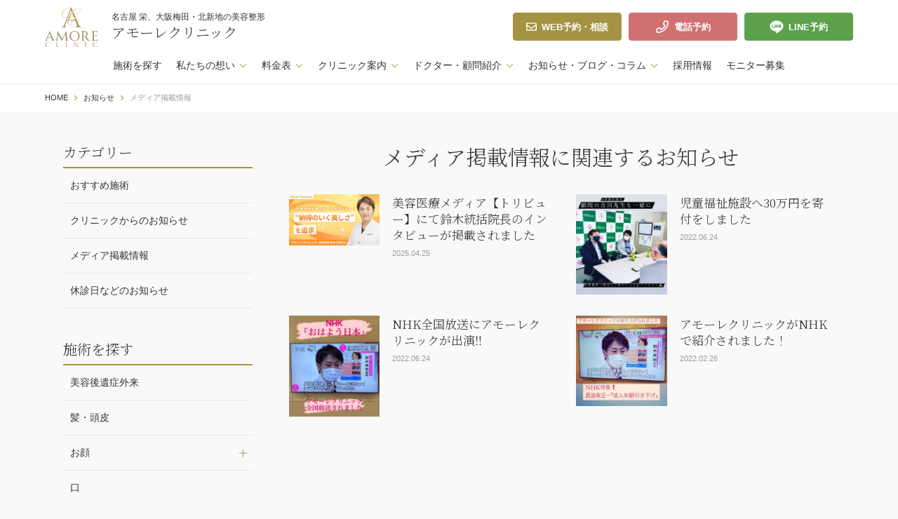

--- FILE ---
content_type: text/html; charset=UTF-8
request_url: https://amore-clinic.jp/news/media/
body_size: 15156
content:
<!doctype html>
<html lang="ja">
<head prefix="og: http://ogp.me/ns# fb: http://ogp.me/ns/fb# website: http://ogp.me/ns/websaite#">
<meta charset="UTF-8">
<title>
	メディア掲載情報 | お知らせ	
	 | 名古屋 栄、大阪梅田・北新地の美容外科ならアモーレクリニック	
</title>
<meta name="viewport" content="width=device-width, initial-scale=1, viewport-fit=cover">
<meta http-equiv="x-ua-compatible" content="IE=edge">
<meta name="format-detection" content="telephone=no">


	<meta property="og:description" content="美容外科・美容皮膚科・美容整形のご相談はアモーレクリニックへ。名古屋・栄、大阪梅田・北新地すぐ。豊富な実績とノウハウを持つ美容形成外科の専門医が、あなたのお悩みにお応えします。" />




<meta property="og:type" content="article">

<meta property="og:image" content="
			https://amore-clinic.jp/wp-content/themes/amore/img/common/ogp.jpg
	" />

<meta property="og:title" content="
	メディア掲載情報	" />
<meta property="og:url" content="https://amore-clinic.jp/news/media/" />
<meta property="og:site_name" content="名古屋 栄、大阪梅田・北新地の美容外科ならアモーレクリニック" />
<meta property="og:locale" content="ja_JP" />

<meta name="twitter:card" content="summary_large_image">
<link rel="apple-touch-icon" sizes="180x180" href="https://amore-clinic.jp/wp-content/themes/amore/img/favicon/apple-touch-icon.png">
<link rel="icon" type="image/png" sizes="32x32" href="https://amore-clinic.jp/wp-content/themes/amore/img/favicon/favicon-32x32.png">
<link rel="icon" type="image/png" sizes="16x16" href="https://amore-clinic.jp/wp-content/themes/amore/img/favicon/favicon-16x16.png">
<link rel="manifest" href="https://amore-clinic.jp/wp-content/themes/amore/img/favicon/site.webmanifest">
<link rel="shortcut icon" href="https://amore-clinic.jp/wp-content/themes/amore/img/favicon/favicon.ico">
<meta name="msapplication-TileColor" content="#ffffff">
<meta name="msapplication-config" content="https://amore-clinic.jp/wp-content/themes/amore/img/favicon/browserconfig.xml">
<meta name="theme-color" content="#ffffff">
<meta name="apple-mobile-web-app-title" content="アモーレクリニック">
<meta name="application-name" content="アモーレクリニック">



<!-- Google Tag Manager -->
<script>(function(w,d,s,l,i){w[l]=w[l]||[];w[l].push({'gtm.start':
new Date().getTime(),event:'gtm.js'});var f=d.getElementsByTagName(s)[0],
j=d.createElement(s),dl=l!='dataLayer'?'&l='+l:'';j.async=true;j.src=
'https://www.googletagmanager.com/gtm.js?id='+i+dl;f.parentNode.insertBefore(j,f);
})(window,document,'script','dataLayer','GTM-5N568LP');</script>
<!-- End Google Tag Manager -->


<link rel="preconnect" href="https://fonts.googleapis.com">
<link rel="preconnect" href="https://fonts.gstatic.com" crossorigin>
<link href="https://fonts.googleapis.com/css2?family=Noto+Serif+JP:wght@300&display=swap" rel="stylesheet">

<link href="https://amore-clinic.jp/wp-content/themes/amore/css/reset.min.css" rel="stylesheet">
<link href="https://amore-clinic.jp/wp-content/themes/amore/css/remodal.css" rel="stylesheet">
<link href="https://amore-clinic.jp/wp-content/themes/amore/css/remodal-default-theme.css" rel="stylesheet">
<link href="https://amore-clinic.jp/wp-content/themes/amore/css/common.css?1742875703" rel="stylesheet">

<link href="https://amore-clinic.jp/wp-content/themes/amore/css/post.css?1742875702" rel="stylesheet">



<meta name='robots' content='max-image-preview:large' />
<style id='global-styles-inline-css' type='text/css'>
body{--wp--preset--color--black: #000000;--wp--preset--color--cyan-bluish-gray: #abb8c3;--wp--preset--color--white: #ffffff;--wp--preset--color--pale-pink: #f78da7;--wp--preset--color--vivid-red: #cf2e2e;--wp--preset--color--luminous-vivid-orange: #ff6900;--wp--preset--color--luminous-vivid-amber: #fcb900;--wp--preset--color--light-green-cyan: #7bdcb5;--wp--preset--color--vivid-green-cyan: #00d084;--wp--preset--color--pale-cyan-blue: #8ed1fc;--wp--preset--color--vivid-cyan-blue: #0693e3;--wp--preset--color--vivid-purple: #9b51e0;--wp--preset--gradient--vivid-cyan-blue-to-vivid-purple: linear-gradient(135deg,rgba(6,147,227,1) 0%,rgb(155,81,224) 100%);--wp--preset--gradient--light-green-cyan-to-vivid-green-cyan: linear-gradient(135deg,rgb(122,220,180) 0%,rgb(0,208,130) 100%);--wp--preset--gradient--luminous-vivid-amber-to-luminous-vivid-orange: linear-gradient(135deg,rgba(252,185,0,1) 0%,rgba(255,105,0,1) 100%);--wp--preset--gradient--luminous-vivid-orange-to-vivid-red: linear-gradient(135deg,rgba(255,105,0,1) 0%,rgb(207,46,46) 100%);--wp--preset--gradient--very-light-gray-to-cyan-bluish-gray: linear-gradient(135deg,rgb(238,238,238) 0%,rgb(169,184,195) 100%);--wp--preset--gradient--cool-to-warm-spectrum: linear-gradient(135deg,rgb(74,234,220) 0%,rgb(151,120,209) 20%,rgb(207,42,186) 40%,rgb(238,44,130) 60%,rgb(251,105,98) 80%,rgb(254,248,76) 100%);--wp--preset--gradient--blush-light-purple: linear-gradient(135deg,rgb(255,206,236) 0%,rgb(152,150,240) 100%);--wp--preset--gradient--blush-bordeaux: linear-gradient(135deg,rgb(254,205,165) 0%,rgb(254,45,45) 50%,rgb(107,0,62) 100%);--wp--preset--gradient--luminous-dusk: linear-gradient(135deg,rgb(255,203,112) 0%,rgb(199,81,192) 50%,rgb(65,88,208) 100%);--wp--preset--gradient--pale-ocean: linear-gradient(135deg,rgb(255,245,203) 0%,rgb(182,227,212) 50%,rgb(51,167,181) 100%);--wp--preset--gradient--electric-grass: linear-gradient(135deg,rgb(202,248,128) 0%,rgb(113,206,126) 100%);--wp--preset--gradient--midnight: linear-gradient(135deg,rgb(2,3,129) 0%,rgb(40,116,252) 100%);--wp--preset--duotone--dark-grayscale: url('#wp-duotone-dark-grayscale');--wp--preset--duotone--grayscale: url('#wp-duotone-grayscale');--wp--preset--duotone--purple-yellow: url('#wp-duotone-purple-yellow');--wp--preset--duotone--blue-red: url('#wp-duotone-blue-red');--wp--preset--duotone--midnight: url('#wp-duotone-midnight');--wp--preset--duotone--magenta-yellow: url('#wp-duotone-magenta-yellow');--wp--preset--duotone--purple-green: url('#wp-duotone-purple-green');--wp--preset--duotone--blue-orange: url('#wp-duotone-blue-orange');--wp--preset--font-size--small: 13px;--wp--preset--font-size--medium: 20px;--wp--preset--font-size--large: 36px;--wp--preset--font-size--x-large: 42px;--wp--preset--spacing--20: 0.44rem;--wp--preset--spacing--30: 0.67rem;--wp--preset--spacing--40: 1rem;--wp--preset--spacing--50: 1.5rem;--wp--preset--spacing--60: 2.25rem;--wp--preset--spacing--70: 3.38rem;--wp--preset--spacing--80: 5.06rem;--wp--preset--shadow--natural: 6px 6px 9px rgba(0, 0, 0, 0.2);--wp--preset--shadow--deep: 12px 12px 50px rgba(0, 0, 0, 0.4);--wp--preset--shadow--sharp: 6px 6px 0px rgba(0, 0, 0, 0.2);--wp--preset--shadow--outlined: 6px 6px 0px -3px rgba(255, 255, 255, 1), 6px 6px rgba(0, 0, 0, 1);--wp--preset--shadow--crisp: 6px 6px 0px rgba(0, 0, 0, 1);}:where(.is-layout-flex){gap: 0.5em;}body .is-layout-flow > .alignleft{float: left;margin-inline-start: 0;margin-inline-end: 2em;}body .is-layout-flow > .alignright{float: right;margin-inline-start: 2em;margin-inline-end: 0;}body .is-layout-flow > .aligncenter{margin-left: auto !important;margin-right: auto !important;}body .is-layout-constrained > .alignleft{float: left;margin-inline-start: 0;margin-inline-end: 2em;}body .is-layout-constrained > .alignright{float: right;margin-inline-start: 2em;margin-inline-end: 0;}body .is-layout-constrained > .aligncenter{margin-left: auto !important;margin-right: auto !important;}body .is-layout-constrained > :where(:not(.alignleft):not(.alignright):not(.alignfull)){max-width: var(--wp--style--global--content-size);margin-left: auto !important;margin-right: auto !important;}body .is-layout-constrained > .alignwide{max-width: var(--wp--style--global--wide-size);}body .is-layout-flex{display: flex;}body .is-layout-flex{flex-wrap: wrap;align-items: center;}body .is-layout-flex > *{margin: 0;}:where(.wp-block-columns.is-layout-flex){gap: 2em;}.has-black-color{color: var(--wp--preset--color--black) !important;}.has-cyan-bluish-gray-color{color: var(--wp--preset--color--cyan-bluish-gray) !important;}.has-white-color{color: var(--wp--preset--color--white) !important;}.has-pale-pink-color{color: var(--wp--preset--color--pale-pink) !important;}.has-vivid-red-color{color: var(--wp--preset--color--vivid-red) !important;}.has-luminous-vivid-orange-color{color: var(--wp--preset--color--luminous-vivid-orange) !important;}.has-luminous-vivid-amber-color{color: var(--wp--preset--color--luminous-vivid-amber) !important;}.has-light-green-cyan-color{color: var(--wp--preset--color--light-green-cyan) !important;}.has-vivid-green-cyan-color{color: var(--wp--preset--color--vivid-green-cyan) !important;}.has-pale-cyan-blue-color{color: var(--wp--preset--color--pale-cyan-blue) !important;}.has-vivid-cyan-blue-color{color: var(--wp--preset--color--vivid-cyan-blue) !important;}.has-vivid-purple-color{color: var(--wp--preset--color--vivid-purple) !important;}.has-black-background-color{background-color: var(--wp--preset--color--black) !important;}.has-cyan-bluish-gray-background-color{background-color: var(--wp--preset--color--cyan-bluish-gray) !important;}.has-white-background-color{background-color: var(--wp--preset--color--white) !important;}.has-pale-pink-background-color{background-color: var(--wp--preset--color--pale-pink) !important;}.has-vivid-red-background-color{background-color: var(--wp--preset--color--vivid-red) !important;}.has-luminous-vivid-orange-background-color{background-color: var(--wp--preset--color--luminous-vivid-orange) !important;}.has-luminous-vivid-amber-background-color{background-color: var(--wp--preset--color--luminous-vivid-amber) !important;}.has-light-green-cyan-background-color{background-color: var(--wp--preset--color--light-green-cyan) !important;}.has-vivid-green-cyan-background-color{background-color: var(--wp--preset--color--vivid-green-cyan) !important;}.has-pale-cyan-blue-background-color{background-color: var(--wp--preset--color--pale-cyan-blue) !important;}.has-vivid-cyan-blue-background-color{background-color: var(--wp--preset--color--vivid-cyan-blue) !important;}.has-vivid-purple-background-color{background-color: var(--wp--preset--color--vivid-purple) !important;}.has-black-border-color{border-color: var(--wp--preset--color--black) !important;}.has-cyan-bluish-gray-border-color{border-color: var(--wp--preset--color--cyan-bluish-gray) !important;}.has-white-border-color{border-color: var(--wp--preset--color--white) !important;}.has-pale-pink-border-color{border-color: var(--wp--preset--color--pale-pink) !important;}.has-vivid-red-border-color{border-color: var(--wp--preset--color--vivid-red) !important;}.has-luminous-vivid-orange-border-color{border-color: var(--wp--preset--color--luminous-vivid-orange) !important;}.has-luminous-vivid-amber-border-color{border-color: var(--wp--preset--color--luminous-vivid-amber) !important;}.has-light-green-cyan-border-color{border-color: var(--wp--preset--color--light-green-cyan) !important;}.has-vivid-green-cyan-border-color{border-color: var(--wp--preset--color--vivid-green-cyan) !important;}.has-pale-cyan-blue-border-color{border-color: var(--wp--preset--color--pale-cyan-blue) !important;}.has-vivid-cyan-blue-border-color{border-color: var(--wp--preset--color--vivid-cyan-blue) !important;}.has-vivid-purple-border-color{border-color: var(--wp--preset--color--vivid-purple) !important;}.has-vivid-cyan-blue-to-vivid-purple-gradient-background{background: var(--wp--preset--gradient--vivid-cyan-blue-to-vivid-purple) !important;}.has-light-green-cyan-to-vivid-green-cyan-gradient-background{background: var(--wp--preset--gradient--light-green-cyan-to-vivid-green-cyan) !important;}.has-luminous-vivid-amber-to-luminous-vivid-orange-gradient-background{background: var(--wp--preset--gradient--luminous-vivid-amber-to-luminous-vivid-orange) !important;}.has-luminous-vivid-orange-to-vivid-red-gradient-background{background: var(--wp--preset--gradient--luminous-vivid-orange-to-vivid-red) !important;}.has-very-light-gray-to-cyan-bluish-gray-gradient-background{background: var(--wp--preset--gradient--very-light-gray-to-cyan-bluish-gray) !important;}.has-cool-to-warm-spectrum-gradient-background{background: var(--wp--preset--gradient--cool-to-warm-spectrum) !important;}.has-blush-light-purple-gradient-background{background: var(--wp--preset--gradient--blush-light-purple) !important;}.has-blush-bordeaux-gradient-background{background: var(--wp--preset--gradient--blush-bordeaux) !important;}.has-luminous-dusk-gradient-background{background: var(--wp--preset--gradient--luminous-dusk) !important;}.has-pale-ocean-gradient-background{background: var(--wp--preset--gradient--pale-ocean) !important;}.has-electric-grass-gradient-background{background: var(--wp--preset--gradient--electric-grass) !important;}.has-midnight-gradient-background{background: var(--wp--preset--gradient--midnight) !important;}.has-small-font-size{font-size: var(--wp--preset--font-size--small) !important;}.has-medium-font-size{font-size: var(--wp--preset--font-size--medium) !important;}.has-large-font-size{font-size: var(--wp--preset--font-size--large) !important;}.has-x-large-font-size{font-size: var(--wp--preset--font-size--x-large) !important;}
.wp-block-navigation a:where(:not(.wp-element-button)){color: inherit;}
:where(.wp-block-columns.is-layout-flex){gap: 2em;}
.wp-block-pullquote{font-size: 1.5em;line-height: 1.6;}
</style>
</head>

<body>
<!-- Google Tag Manager (noscript) -->
<noscript><iframe src="https://www.googletagmanager.com/ns.html?id=GTM-5N568LP"
height="0" width="0" style="display:none;visibility:hidden"></iframe></noscript>
<!-- End Google Tag Manager (noscript) -->

<header>
	<div class="header-top">
		<div class="sitename">
			<a href="https://amore-clinic.jp/"><img src="https://amore-clinic.jp/wp-content/themes/amore/img/common/logo.svg" alt="アモーレクリニック" loading="lazy"></a>
			<h1>名古屋 栄、大阪梅田・北新地の美容整形<span class="serif">アモーレクリニック</span></h1>
		</div>
		<div>
			<a href="https://amore-clinic.jp/reservations" class="btn">
				<svg height="12" viewBox="0 0 16 12" width="16" xmlns="http://www.w3.org/2000/svg"><path d="m14.5-12a1.447 1.447 0 0 1 1.062.437 1.447 1.447 0 0 1 .438 1.063v9a1.447 1.447 0 0 1 -.437 1.062 1.447 1.447 0 0 1 -1.063.438h-13a1.447 1.447 0 0 1 -1.063-.437 1.447 1.447 0 0 1 -.437-1.063v-9a1.447 1.447 0 0 1 .437-1.062 1.447 1.447 0 0 1 1.063-.438zm0 1.5h-13v1.281q1.094.875 4.219 3.312l.281.251a7.638 7.638 0 0 0 1 .75 1.9 1.9 0 0 0 1 .406 1.9 1.9 0 0 0 1-.406 7.638 7.638 0 0 0 1-.75l.281-.25q3.125-2.406 4.219-3.313zm-13 9h13v-5.812l-3.625 2.875a9.063 9.063 0 0 1 -1.281.937 3.148 3.148 0 0 1 -1.594.5 3.312 3.312 0 0 1 -1.625-.5 12.348 12.348 0 0 1 -1.281-.937l-3.594-2.875z" transform="translate(0 12)"/></svg>WEB予約・相談
			</a>
			<div class="btn btn-red" data-remodal-target="modal-tel">
				<svg xmlns="http://www.w3.org/2000/svg" width="18.002" height="17.996" viewBox="0 0 18.002 17.996"><path d="M16.752-14.945l-3.312-.763a1.6,1.6,0,0,0-1.839.935L10.072-11.2a1.613,1.613,0,0,0,.461,1.877l1.406,1.15A10.933,10.933,0,0,1,7.573-3.814L6.423-5.221a1.613,1.613,0,0,0-1.877-.461L.974-4.152A1.608,1.608,0,0,0,.039-2.313L.8,1A1.6,1.6,0,0,0,2.37,2.246,15.622,15.622,0,0,0,18-13.377,1.6,1.6,0,0,0,16.752-14.945ZM2.436.562,1.7-2.626l3.452-1.48L7.112-1.712a12.74,12.74,0,0,0,6.926-6.926L11.644-10.6l1.48-3.452,3.189.735A13.939,13.939,0,0,1,2.436.562Z" transform="translate(0.002 15.75)"></path></svg>
				電話予約
			</div>
			<div class="btn btn-line" data-remodal-target="modal-line">
				<svg xmlns="http://www.w3.org/2000/svg" width="22.16" height="20.524" viewBox="0 0 22.16 20.524"><path d="M10.057,19.524a.265.265,0,0,1-.191-.07c-.129-.125-.194-.22-.194-.283v-.345a4.71,4.71,0,0,0,.162-1.663c-.064-.312-.381-.534-.941-.659a12.7,12.7,0,0,1-3.505-.957A10.548,10.548,0,0,1,2.531,13.68a8.111,8.111,0,0,1-1.9-2.51A6.746,6.746,0,0,1,0,8.283,6.623,6.623,0,0,1,.779,5.13,8.647,8.647,0,0,1,3.116,2.448,11.134,11.134,0,0,1,6.548.612,13.088,13.088,0,0,1,10.613,0a13.01,13.01,0,0,1,4.056.612,10.951,10.951,0,0,1,3.408,1.836A8.618,8.618,0,0,1,20.389,5.13a6.714,6.714,0,0,1,.219,5.789,9.217,9.217,0,0,1-1.655,2.51A24.409,24.409,0,0,1,14.6,16.975a24.528,24.528,0,0,1-4.024,2.353A1.113,1.113,0,0,1,10.057,19.524ZM9.509,6.087c-.172,0-.26.063-.26.188v4.456a.226.226,0,0,0,.26.251h.714c.129,0,.195-.084.195-.251V8.1l2.142,2.761a.271.271,0,0,0,.194.063h.714a.17.17,0,0,0,.195-.188V6.275a.17.17,0,0,0-.195-.188H12.69a.17.17,0,0,0-.195.188V8.911L10.418,6.15a.268.268,0,0,0-.195-.063Zm5.063,0a.17.17,0,0,0-.195.188v4.456a.17.17,0,0,0,.195.188h2.986a.17.17,0,0,0,.194-.188v-.69a.17.17,0,0,0-.194-.188H15.545V9.1h2.012a.17.17,0,0,0,.194-.188V8.158a.17.17,0,0,0-.194-.188H15.545V7.217h2.012a.17.17,0,0,0,.194-.188V6.275a.17.17,0,0,0-.194-.188Zm-6.945,0a.17.17,0,0,0-.194.188v4.456a.17.17,0,0,0,.194.188h.714a.17.17,0,0,0,.195-.188V6.275a.17.17,0,0,0-.195-.188Zm-4.024,0a.17.17,0,0,0-.194.188v4.456c0,.083.022.136.065.157a.3.3,0,0,0,.13.031H6.523c.172,0,.26-.063.26-.188v-.69a.17.17,0,0,0-.195-.188H4.576V6.275c0-.125-.087-.188-.26-.188Z" transform="translate(0.5 0.5)" stroke="rgba(0,0,0,0)" stroke-miterlimit="10" stroke-width="1"/></svg>
				LINE予約
			</div>
		</div>
	</div>
	<nav class="header-btm">
		<ul>
			<li>
				<a href="https://amore-clinic.jp/menu/" class="nav">施術を探す</a>
			</li>
			<li class="has-child">
				<div>私たちの想い</div>
				<ul>
					<li><a href="https://amore-clinic.jp/about-us/message/">ご挨拶</a></li>
					<li><a href="https://amore-clinic.jp/about-us/promise/">5つのお約束</a></li>
					<li><a href="https://amore-clinic.jp/about-us/sdgs/">社会活動、SDGsなどの取り組み</a></li>
				</ul>
			</li>
			<li class="has-child">
				<div>料金表</div>
				<ul>
															<li>
						<a href="https://amore-clinic.jp/price/face/">顔</a>
					</li>
										<li>
						<a href="https://amore-clinic.jp/price/anti-aging/">若返り・肌</a>
					</li>
										<li>
						<a href="https://amore-clinic.jp/price/body/">ボディ</a>
					</li>
										<li>
						<a href="https://amore-clinic.jp/price/gynecology/">婦人科</a>
					</li>
										<li>
						<a href="https://amore-clinic.jp/price/mens/">メンズ</a>
					</li>
										<li>
						<a href="https://amore-clinic.jp/price/gid/">GID外来</a>
					</li>
										<li>
						<a href="https://amore-clinic.jp/price/other/">その他</a>
					</li>
																			</ul>
			</li>
			<li class="has-child">
				<div>クリニック案内</div>
				<ul>
					<li><a href="https://amore-clinic.jp/about-us/about-us/clinic/">クリニック</a></li>
					<li><a href="https://amore-clinic.jp/about-us/clinic/under20/">未成年の方へ</a></li>
					<li><a href="https://amore-clinic.jp/about-us/clinic/flow/">診療の流れ</a></li>
					<li><a href="https://amore-clinic.jp/about-us/clinic/aftercare/">アフターケア</a></li>
					<li><a href="https://amore-clinic.jp/about-us/clinic/machine/">設備機器一覧</a></li>
					<li><a href="https://amore-clinic.jp/price/">料金・お支払い</a></li>
					<li><a href="https://amore-clinic.jp/reservations/">医療カウンセリング</a></li>
				</ul>
			</li>
			<li class="has-child">
				<div>ドクター・顧問紹介</div>
				<ul>
					<li><a href="https://amore-clinic.jp/about-us/doctor-adviser/dr-suzuki">統括院長兼名古屋院院長 鈴木秀明</a></li>
					<li><a href="https://amore-clinic.jp/about-us/doctor-adviser/dr-goto/">大阪院院長 後藤祐樹</a></li>
					<li><a href="https://amore-clinic.jp/about-us/doctor-adviser/adviser/">顧問</a></li>
				</ul>
			</li>
			<li class="has-child">
				<div>お知らせ・ブログ・コラム</div>
				<ul>
					<li><a href="https://amore-clinic.jp/news/">お知らせ</a></li>
					<li><a href="https://amore-clinic.jp/doctors-blog/">ドクターズブログ</a></li>
					<li><a href="https://amore-clinic.jp/medical-articles/">美容医療コラム</a></li>
				</ul>
			</li>
			<li>
				<a href="https://amore-clinic.jp/about-us/recruit/" class="nav">採用情報</a>
			</li>
			<li>
				<a href="https://amore-clinic.jp/monitor/" class="nav">モニター募集</a>
			</li>
		</ul>
	</nav>
	<div id="mb-nav-wrp">
		<input type="checkbox" id="mb-nav-tgl">
		<label for="mb-nav-tgl" class="mb-nav-open"><span></span></label>
		<label for="mb-nav-tgl" class="mb-nav-close"></label>
		<nav class="mb-nav">
			<ul>
				<li>
					<a href="https://amore-clinic.jp/" class="nav">HOME</a>
				</li>
				<li>
					<a href="https://amore-clinic.jp/menu/" class="nav">施術を探す</a>
				</li>
				<li class="has-child">
					<div class="trigger none-submenu">私たちの想い</div>
					<ul class="submenu">
						<li><a href="https://amore-clinic.jp/about-us/message/">ご挨拶</a></li>
						<li><a href="https://amore-clinic.jp/about-us/promise/">5つのお約束</a></li>
						<li><a href="https://amore-clinic.jp/about-us/sdgs/">社会活動、SDGsなどの取り組み</a></li>
					</ul>
				</li>
				<li class="has-child">
					<div class="trigger none-submenu">料金表</div>
					<ul class="submenu">
																		<li>
							<a href="https://amore-clinic.jp/price/face/">顔</a>
						</li>
												<li>
							<a href="https://amore-clinic.jp/price/anti-aging/">若返り・肌</a>
						</li>
												<li>
							<a href="https://amore-clinic.jp/price/body/">ボディ</a>
						</li>
												<li>
							<a href="https://amore-clinic.jp/price/gynecology/">婦人科</a>
						</li>
												<li>
							<a href="https://amore-clinic.jp/price/mens/">メンズ</a>
						</li>
												<li>
							<a href="https://amore-clinic.jp/price/gid/">GID外来</a>
						</li>
												<li>
							<a href="https://amore-clinic.jp/price/other/">その他</a>
						</li>
																							</ul>
				</li>
				<li class="has-child">
					<div class="trigger none-submenu">クリニック案内</div>
					<ul class="submenu">
						<li><a href="https://amore-clinic.jp/about-us/about-us/clinic/">クリニック</a></li>
						<li><a href="https://amore-clinic.jp/about-us/clinic/under20/">未成年の方へ</a></li>
						<li><a href="https://amore-clinic.jp/about-us/clinic/flow/">診療の流れ</a></li>
						<li><a href="https://amore-clinic.jp/about-us/clinic/aftercare/">アフターケア</a></li>
						<li><a href="https://amore-clinic.jp/about-us/clinic/machine/">設備機器一覧</a></li>
						<li><a href="https://amore-clinic.jp/price/">料金・お支払い</a></li>
						<li><a href="https://amore-clinic.jp/reservations/">医療カウンセリング</a></li>
					</ul>
				</li>
				<li class="has-child">
					<div class="trigger none-submenu">ドクター・顧問紹介</div>
					<ul class="submenu">
						<li><a href="https://amore-clinic.jp/about-us/doctor-adviser/dr-suzuki/">統括院長兼名古屋院院長 鈴木秀明</a></li>
						<li><a href="https://amore-clinic.jp/about-us/doctor-adviser/dr-goto/">大阪院院長 後藤祐樹</a></li>
						<li><a href="https://amore-clinic.jp/about-us/doctor-adviser/adviser/">顧問</a></li>
					</ul>
				</li>
				<li>
					<a href="https://amore-clinic.jp/news/" class="nav">お知らせ</a>
				</li>
				<li>
					<a href="https://amore-clinic.jp/doctors-blog/" class="nav">ドクターズブログ</a>
				</li>
				<li>
					<a href="https://amore-clinic.jp/medical-articles/" class="nav">美容医療コラム</a>
				</li>
				<li>
					<a href="https://amore-clinic.jp/about-us/recruit/" class="nav">採用情報</a>
				</li>
				<li>
					<a href="https://amore-clinic.jp/monitor/" class="nav">モニター募集</a>
				</li>
			</ul>

			<div class="mb-sns">
				<div class="mb-sns-ttl en">Follow Us</div>
				<p>症例写真、おすすめメニューなど掲載中！</p>
				<ul class="mb-insta">
					<li>
						<a href="https://www.instagram.com/amore_clinic_art" target="_blank">
							<div class="serif">
								<img src="https://amore-clinic.jp/wp-content/themes/amore/img/common/icon-insta-color.svg" alt="Instagram" loading="lazy">Dr. 鈴木
							</div>
							<img src="https://amore-clinic.jp/wp-content/themes/amore/img/common/icon-insta-suzuki.jpg" alt="Dr. 鈴木" loading="lazy">
						</a>
					</li>
					<li>
						<a href="https://www.instagram.com/amore_goto?igsh=MW5ra2pwMmQ0b3pqNA==" target="_blank">
							<div class="serif">
								<img src="https://amore-clinic.jp/wp-content/themes/amore/img/common/icon-insta-color.svg" alt="Instagram" loading="lazy">Dr. 後藤
							</div>
							<img src="https://amore-clinic.jp/wp-content/themes/amore/img/common/icon-insta-goto.jpg" alt="Dr. 後藤" loading="lazy">
						</a>
					</li>
					<li>
						<a href="https://www.instagram.com/amore_clinic_beauty" target="_blank">
							<div class="serif">
								<img src="https://amore-clinic.jp/wp-content/themes/amore/img/common/icon-insta-color.svg" alt="Instagram" loading="lazy">美容外科
							</div>
							<img src="https://amore-clinic.jp/wp-content/themes/amore/img/common/icon-insta-beauty.jpg?2025" alt="美容外科" loading="lazy">
						</a>
					</li>
					<li>
						<a href="https://www.instagram.com/amore_clinic_skin" target="_blank">
							<div class="serif">
								<img src="https://amore-clinic.jp/wp-content/themes/amore/img/common/icon-insta-color.svg" alt="Instagram" loading="lazy">美容皮膚科
							</div>
							<img src="https://amore-clinic.jp/wp-content/themes/amore/img/common/icon-insta-skin.jpg?2025" alt="美容皮膚科" loading="lazy">
						</a>
					</li>
					<li>
						<a href="https://www.instagram.com/amore_antiaging" target="_blank">
							<div class="serif">
								<img src="https://amore-clinic.jp/wp-content/themes/amore/img/common/icon-insta-color.svg" alt="Instagram" loading="lazy">アンチエイジング
							</div>
							<img src="https://amore-clinic.jp/wp-content/themes/amore/img/common/icon-insta-anti-aging.jpg" alt="アンチエイジング" loading="lazy">
						</a>
					</li>
					<li>
						<a href="https://www.instagram.com/amore_fujinka" target="_blank">
							<div class="serif">
								<img src="https://amore-clinic.jp/wp-content/themes/amore/img/common/icon-insta-color.svg" alt="Instagram" loading="lazy">婦人科
							</div>
							<img src="https://amore-clinic.jp/wp-content/themes/amore/img/common/icon-insta-fujinka.jpg" alt="婦人科" loading="lazy">
						</a>
					</li>
					<li>
						<a href="https://www.instagram.com/amore_clinic_scar/" target="_blank">
							<div class="serif">
								<img src="https://amore-clinic.jp/wp-content/themes/amore/img/common/icon-insta-color.svg" alt="Instagram" loading="lazy">傷跡修正
							</div>
							<img src="https://amore-clinic.jp/wp-content/themes/amore/img/common/icon-insta-scar.jpg" alt="傷跡修正" loading="lazy">
						</a>
					</li>
					<li>
						<a href="https://www.instagram.com/amore_clinic_art" target="_blank">
							<div class="serif">
								<img src="https://amore-clinic.jp/wp-content/themes/amore/img/common/icon-insta-color.svg" alt="Instagram" loading="lazy">アートメイク
							</div>
							<img src="https://amore-clinic.jp/wp-content/themes/amore/img/common/icon-insta-artmake.jpg?2025" alt="アートメイク" loading="lazy">
						</a>
					</li>
					<li>
						<a href="https://www.instagram.com/lgbtq_amore/" target="_blank">
							<div class="serif">
								<img src="https://amore-clinic.jp/wp-content/themes/amore/img/common/icon-insta-color.svg" alt="Instagram" loading="lazy">LGBT
							</div>
							<img src="https://amore-clinic.jp/wp-content/themes/amore/img/common/icon-insta-lgbt.jpg?2025" alt="LGBT" loading="lazy">
						</a>
					</li>
				</ul>
				<ul class="mb-sns-other">
					<li>
						<div data-remodal-target="modal-line"><img src="https://amore-clinic.jp/wp-content/themes/amore/img/common/icon-line-color.svg" alt="LINE" loading="lazy"></div>
					</li>
					<li>
						<a href="https://twitter.com/clinic_amore?s=21&t=bd5ZGb-eHftY540koTwuMA" target="_blank"><img src="https://amore-clinic.jp/wp-content/themes/amore/img/common/icon-x-color.svg" alt="X" loading="lazy"></a>
					</li>
				</ul>
			</div>
		</nav>
	</div>
	<!-- / NAVI FOR MOBILE -->
</header>
<ol class="breadcrumb__list" typeof="BreadcrumbList" vocab="https://schema.org/">
    <!-- Breadcrumb NavXT 7.2.0 -->
<li><span property="itemListElement" typeof="ListItem"><a property="item" typeof="WebPage" href="https://amore-clinic.jp" ><span property="name">HOME</span></a><meta property="position" content="1"></span></li><li><span property="itemListElement" typeof="ListItem"><a property="item" typeof="WebPage" href="https://amore-clinic.jp/news/" class="archive post-news-archive" ><span property="name">お知らせ</span></a><meta property="position" content="2"></span></li><li><span property="itemListElement" typeof="ListItem"><a property="item" typeof="WebPage" href="https://amore-clinic.jp/news/media/" class="archive taxonomy news_cat current-item" aria-current="page"><span property="name">メディア掲載情報</span></a><meta property="position" content="3"></span></li></ol>

<main>

    <div class="content-wrp">
		<div class="content">

			<div class="content-inner">
                <h1 class="cmn-ttl serif">メディア掲載情報に関連するお知らせ</h1>
            </div>

                        <ul class="blog-list">
                				<li>
					<a href="https://amore-clinic.jp/news/media/tribeau_interview/">
						<div class="thumb">
                            														<img src="https://amore-clinic.jp/wp-content/uploads/a6901ee3-0384-4acd-bf16-3687ab2410fc-300x170.jpg" alt="美容医療メディア【トリビュー】にて鈴木統括院長のインタビューが掲載されました" loading="lazy" />
													</div>
						<div class="ti-box">
							<div class="page-ti serif">美容医療メディア【トリビュー】にて鈴木統括院長のインタビューが掲載されました</div>
							<time datetime="2025-04-25">2025.04.25</time>
						</div>
					</a>
                </li>
                				<li>
					<a href="https://amore-clinic.jp/news/media/%e5%85%90%e7%ab%a5%e7%a6%8f%e7%a5%89%e6%96%bd%e8%a8%ad%e3%81%b830%e4%b8%87%e5%86%86%e3%82%92%e5%af%84%e4%bb%98%e3%82%92%e3%81%97%e3%81%be%e3%81%97%e3%81%9f/">
						<div class="thumb">
                            														<img src="https://amore-clinic.jp/wp-content/uploads/2023/05/85AD5B43-BA31-4E0E-9874-C861F71B6DEF-867x960-1-271x300.jpg" alt="児童福祉施設へ30万円を寄付をしました" loading="lazy" />
													</div>
						<div class="ti-box">
							<div class="page-ti serif">児童福祉施設へ30万円を寄付をしました</div>
							<time datetime="2022-06-24">2022.06.24</time>
						</div>
					</a>
                </li>
                				<li>
					<a href="https://amore-clinic.jp/news/media/nhk%e5%85%a8%e5%9b%bd%e6%94%be%e9%80%81%e3%81%ab%e3%82%a2%e3%83%a2%e3%83%bc%e3%83%ac%e3%82%af%e3%83%aa%e3%83%8b%e3%83%83%e3%82%af%e3%81%8c%e5%87%ba%e6%bc%94%e2%80%bc%ef%b8%8f/">
						<div class="thumb">
                            														<img src="https://amore-clinic.jp/wp-content/uploads/2023/05/7D5613F5-5F42-4683-9D64-A2ED8A497E42-e1646560500938-861x960-1-269x300.jpg" alt="NHK全国放送にアモーレクリニックが出演&#x203c;&#xfe0f;" loading="lazy" />
													</div>
						<div class="ti-box">
							<div class="page-ti serif">NHK全国放送にアモーレクリニックが出演&#x203c;&#xfe0f;</div>
							<time datetime="2022-06-24">2022.06.24</time>
						</div>
					</a>
                </li>
                				<li>
					<a href="https://amore-clinic.jp/news/media/%e3%82%a2%e3%83%a2%e3%83%bc%e3%83%ac%e3%82%af%e3%83%aa%e3%83%8b%e3%83%83%e3%82%af%e3%81%8cnhk%e3%81%a7%e7%b4%b9%e4%bb%8b%e3%81%95%e3%82%8c%e3%81%be%e3%81%97%e3%81%9f%ef%bc%81/">
						<div class="thumb">
                            														<img src="https://amore-clinic.jp/wp-content/uploads/2023/05/S__17334321-380x380-1-300x300.jpg" alt="アモーレクリニックがNHKで紹介されました！" loading="lazy" />
													</div>
						<div class="ti-box">
							<div class="page-ti serif">アモーレクリニックがNHKで紹介されました！</div>
							<time datetime="2022-02-26">2022.02.26</time>
						</div>
					</a>
                </li>
                                                			</ul>

        </div>


        
		<div class="sidebar">

						<div class="sidebar-menu">
				<h2 class="ttl-sidebar serif">カテゴリー</h2>
				<ul>
					<li><a href="https://amore-clinic.jp/news/recommendation/">おすすめ施術</a></li><li><a href="https://amore-clinic.jp/news/clinic-news/">クリニックからのお知らせ</a></li><li><a href="https://amore-clinic.jp/news/media/">メディア掲載情報</a></li><li><a href="https://amore-clinic.jp/news/news/">休診日などのお知らせ</a></li>				</ul>
			</div>
						
			
						

						


						


			


			

			<div class="sidebar-menu">
				<h2 class="ttl-sidebar serif">施術を探す</h2>
				<ul><li><a href="https://amore-clinic.jp/menu/part/revision/">美容後遺症外来</a></li><li><a href="https://amore-clinic.jp/menu/part/hair-scalp/">髪・頭皮</a></li><li><div class="trigger">お顔</div><ul class="submenu"><li><a href="https://amore-clinic.jp/menu/part/face/eyebrow-part/">眉</a></li><li><a href="https://amore-clinic.jp/menu/part/face/forehead-area/">額・こめかみ</a></li><li><div class="trigger">二重・目元</div><ul class="submenu"><li><a href="https://amore-clinic.jp/menu/part/face/eye/double-eye/">二重整形</a></li><li><a href="https://amore-clinic.jp/menu/part/face/eye/dark-circles/">クマ取り・目のくぼみ</a></li><li><a href="https://amore-clinic.jp/menu/part/face/eye/eye-corner/">目頭・目尻切開</a></li><li><a href="https://amore-clinic.jp/menu/part/face/eye/sub-brow/">眉下切開・眉上切開</a></li><li><a href="https://amore-clinic.jp/menu/part/face/eye/tear-trough/">涙袋</a></li><li><a href="https://amore-clinic.jp/menu/part/face/eye/eyelash/">まつ毛</a></li><li><a href="https://amore-clinic.jp/menu/part/face/eye/eyebrow/">眉</a></li></ul></li><li><a href="https://amore-clinic.jp/menu/part/face/earrings/">耳・ピアス</a></li><li><div class="trigger">鼻</div><ul class="submenu"><li><a href="https://amore-clinic.jp/menu/part/face/nose/nose-bridge/">鼻筋</a></li><li><a href="https://amore-clinic.jp/menu/part/face/nose/nose-tip/">鼻先</a></li><li><a href="https://amore-clinic.jp/menu/part/face/nose/alar/">小鼻</a></li><li><a href="https://amore-clinic.jp/menu/part/face/nose/upper-lip-area/">鼻下・人中</a></li></ul></li><li><div class="trigger">口元</div><ul class="submenu"><li><a href="https://amore-clinic.jp/menu/part/face/lip/mouth_lip/">リップ</a></li><li><a href="https://amore-clinic.jp/menu/part/face/lip/nasolabial/">ほうれい線</a></li><li><a href="https://amore-clinic.jp/menu/part/face/lip/lip-lift/">鼻下・人中</a></li></ul></li><li><div class="trigger">輪郭・小顔</div><ul class="submenu"><li><a href="https://amore-clinic.jp/menu/part/face/faceline-face/facelift/">フェイスリフト</a></li><li><a href="https://amore-clinic.jp/menu/part/face/faceline-face/face-suc/">顔痩せ</a></li><li><a href="https://amore-clinic.jp/menu/part/face/faceline-face/face-crf/">脂肪注入</a></li><li><a href="https://amore-clinic.jp/menu/part/face/faceline-face/face-thread/">糸リフト</a></li><li><a href="https://amore-clinic.jp/menu/part/face/faceline-face/hyaluronic-hyaluronic/">ヒアルロン酸</a></li><li><a href="https://amore-clinic.jp/menu/part/face/faceline-face/botox/">ボトックス</a></li></ul></li><li><a href="https://amore-clinic.jp/menu/part/face/jaw/">あご</a></li><li><a href="https://amore-clinic.jp/menu/part/face/parts/">たるみ・小顔</a></li></ul></li><li><a href="https://amore-clinic.jp/menu/part/mouth/">口</a></li><li><div class="trigger">輪郭</div><ul class="submenu"><li><a href="https://amore-clinic.jp/menu/part/faceline/forehead-area-faceline/">額・こめかみ</a></li><li><a href="https://amore-clinic.jp/menu/part/faceline/%e3%83%95%e3%82%a7%e3%82%a4%e3%82%b9%e3%83%a9%e3%82%a4%e3%83%b3%e3%83%bb%e9%a0%ac/">フェイスライン・頬</a></li><li><a href="https://amore-clinic.jp/menu/part/faceline/%e3%81%82%e3%81%94/">あご</a></li></ul></li><li><div class="trigger">ボディー</div><ul class="submenu"><li><div class="trigger">バスト</div><ul class="submenu"><li><a href="https://amore-clinic.jp/menu/part/body/breast-nipple/breast/">豊胸・バストアップ</a></li><li><a href="https://amore-clinic.jp/menu/part/body/breast-nipple/nipple/">乳輪・乳頭</a></li></ul></li><li><a href="https://amore-clinic.jp/menu/part/body/underarm/">ワキガ・多汗症</a></li><li><a href="https://amore-clinic.jp/menu/part/body/hair-removal/">脱毛</a></li><li><a href="https://amore-clinic.jp/menu/part/body/diet/">ダイエット外来</a></li><li><a href="https://amore-clinic.jp/menu/part/body/navel-plasty/">へそ</a></li><li><a href="https://amore-clinic.jp/menu/part/body/gynecology-body/">婦人科</a></li><li><a href="https://amore-clinic.jp/menu/part/body/tatoo/">タトゥー・刺青除去</a></li><li><a href="https://amore-clinic.jp/menu/part/body/scar-repair/">傷跡修正</a></li><li><a href="https://amore-clinic.jp/menu/part/body/adm/">ADM・あざ・太田母斑</a></li></ul></li><li><div class="trigger">傷跡修正・タトゥー除去</div><ul class="submenu"><li><a href="https://amore-clinic.jp/menu/part/scar-tattoo-removal/tatoo-scar-tattoo-removal/">タトゥー・入れ墨除去</a></li><li><a href="https://amore-clinic.jp/menu/part/scar-tattoo-removal/scar/">傷跡修正</a></li></ul></li><li><a href="https://amore-clinic.jp/menu/part/belly-button/">へそ</a></li><li><div class="trigger">婦人科</div><ul class="submenu"><li><a href="https://amore-clinic.jp/menu/part/gynecology/bust/">バスト</a></li><li><a href="https://amore-clinic.jp/menu/part/gynecology/stretch-marks/">妊娠線・帝王切開 キズ跡修正</a></li><li><a href="https://amore-clinic.jp/menu/part/gynecology/female-genitalia/">女性器 膣縮小・ 小陰唇縮小など</a></li></ul></li><li><div class="trigger">皮膚科</div><ul class="submenu"><li><div class="trigger">ニキビ・ニキビ跡</div><ul class="submenu"><li><a href="https://amore-clinic.jp/menu/part/anti-aging/trouble/acne-treatment/">ニキビ改善</a></li><li><a href="https://amore-clinic.jp/menu/part/anti-aging/trouble/acne-scar-treatment/">ニキビ跡改善</a></li></ul></li><li><a href="https://amore-clinic.jp/menu/part/anti-aging/skin/">しみ・ほくろ・イボ</a></li><li><a href="https://amore-clinic.jp/menu/part/anti-aging/mole-removal/">ほくろ・イボ</a></li><li><a href="https://amore-clinic.jp/menu/part/anti-aging/spot-removal/">シミ・そばかす</a></li><li><a href="https://amore-clinic.jp/menu/part/anti-aging/skin-laxity/">たるみ・小顔</a></li><li><a href="https://amore-clinic.jp/menu/part/anti-aging/skin-brightening/">美白・毛穴・肌質改善</a></li><li><a href="https://amore-clinic.jp/menu/part/anti-aging/skin-quality/">肌質改善</a></li><li><a href="https://amore-clinic.jp/menu/part/anti-aging/drip/">コスメ・点滴・注射</a></li><li><a href="https://amore-clinic.jp/menu/part/anti-aging/nevus/">ADM・あざ・太田母斑</a></li></ul></li><li><div class="trigger">メンズ</div><ul class="submenu"><li><a href="https://amore-clinic.jp/menu/part/mens-part/hairloss/">薄毛</a></li><li><a href="https://amore-clinic.jp/menu/part/mens-part/harg-mens/">メンズ薄毛治療</a></li><li><a href="https://amore-clinic.jp/menu/part/mens-part/mens-artmake/">メンズアートメイク</a></li><li><a href="https://amore-clinic.jp/menu/part/mens-part/chest/">胸</a></li><li><a href="https://amore-clinic.jp/menu/part/mens-part/mens-muscle-building/">筋肉増強外来</a></li><li><a href="https://amore-clinic.jp/menu/part/mens-part/mens-mens-part/">男性器・メンズ</a></li><li><a href="https://amore-clinic.jp/menu/part/mens-part/mens-datsumou/">メンズ脱毛</a></li><li><a href="https://amore-clinic.jp/menu/part/mens-part/mens-ed/">ED（勃起不全）治療</a></li></ul></li><li><div class="trigger">GID</div><ul class="submenu"><li><a href="https://amore-clinic.jp/menu/part/gid/mtf/">MTF</a></li><li><a href="https://amore-clinic.jp/menu/part/gid/ftm/">FTM</a></li></ul></li><li><a href="https://amore-clinic.jp/menu/part/other/">その他</a></li></ul>
			</div>


			


						<div class="sidebar-clinic">
				<h2 class="ttl-sidebar serif">クリニック案内</h2>

				<ul>
					<li>
						<img src="https://amore-clinic.jp/wp-content/themes/amore/img/common/sidebar-clinic.jpg" alt="アモーレクリニック 名古屋院" loading="lazy">
						<h3 class="serif">名古屋院</h3>
						<p>〒460-0008<br>
						名古屋市中区栄3丁目15-8 服部名古屋栄ビル5階</p>
						<div class="hour">診療時間：<span>11:00 - 19:30</span></div>
						<a href="https://goo.gl/maps/7Bvv2pUhpZCbLW8v9" class="btn btn-border" target="_blank">Google Mapを見る<svg height="12" viewBox="0 0 12 12" width="12" xmlns="http://www.w3.org/2000/svg"><path d="m4.313-4.5a.166.166 0 0 1 .188.188v4.687a1.085 1.085 0 0 1 -.328.8 1.085 1.085 0 0 1 -.8.328h-8.25a1.085 1.085 0 0 1 -.8-.328 1.085 1.085 0 0 1 -.323-.8v-8.25a1.085 1.085 0 0 1 .328-.8 1.085 1.085 0 0 1 .797-.325h4.688a.166.166 0 0 1 .187.188v.375a.166.166 0 0 1 -.187.188h-4.688a.365.365 0 0 0 -.27.105.365.365 0 0 0 -.105.27v8.249a.365.365 0 0 0 .105.27.365.365 0 0 0 .27.105h8.25a.361.361 0 0 0 .375-.375v-4.687a.166.166 0 0 1 .188-.188zm1.406-6a.249.249 0 0 1 .281.281v3.188a.271.271 0 0 1 -.082.2.271.271 0 0 1 -.2.082h-.234a.271.271 0 0 1 -.2-.082.271.271 0 0 1 -.082-.2v-2.11l-.022-.023-7.571 7.594a.253.253 0 0 1 -.187.07.343.343 0 0 1 -.211-.07l-.117-.141a.291.291 0 0 1 -.094-.211.223.223 0 0 1 .094-.187l7.57-7.57-.023-.021h-2.11a.271.271 0 0 1 -.2-.082.271.271 0 0 1 -.082-.2v-.234a.271.271 0 0 1 .082-.2.271.271 0 0 1 .2-.082z" transform="translate(6 10.5)"/></svg></a>
					</li>
					<li>
						<img src="https://amore-clinic.jp/wp-content/themes/amore/img/common/sidebar-clinic-osaka.jpg?2025" alt="アモーレクリニック 大阪院" loading="lazy">
						<h3 class="serif">大阪院</h3>
						<p>〒530-0002<br>大阪市北区曾根崎新地2丁目1-21桜橋深川ビル5階</p>
						<div class="hour">診療時間：<span>11:00 - 19:30</span></div>
						<a href="https://maps.app.goo.gl/b9nUptuvr6HUxBGVA" class="btn btn-border" target="_blank">Google Mapを見る<svg height="12" viewBox="0 0 12 12" width="12" xmlns="http://www.w3.org/2000/svg"><path d="m4.313-4.5a.166.166 0 0 1 .188.188v4.687a1.085 1.085 0 0 1 -.328.8 1.085 1.085 0 0 1 -.8.328h-8.25a1.085 1.085 0 0 1 -.8-.328 1.085 1.085 0 0 1 -.323-.8v-8.25a1.085 1.085 0 0 1 .328-.8 1.085 1.085 0 0 1 .797-.325h4.688a.166.166 0 0 1 .187.188v.375a.166.166 0 0 1 -.187.188h-4.688a.365.365 0 0 0 -.27.105.365.365 0 0 0 -.105.27v8.249a.365.365 0 0 0 .105.27.365.365 0 0 0 .27.105h8.25a.361.361 0 0 0 .375-.375v-4.687a.166.166 0 0 1 .188-.188zm1.406-6a.249.249 0 0 1 .281.281v3.188a.271.271 0 0 1 -.082.2.271.271 0 0 1 -.2.082h-.234a.271.271 0 0 1 -.2-.082.271.271 0 0 1 -.082-.2v-2.11l-.022-.023-7.571 7.594a.253.253 0 0 1 -.187.07.343.343 0 0 1 -.211-.07l-.117-.141a.291.291 0 0 1 -.094-.211.223.223 0 0 1 .094-.187l7.57-7.57-.023-.021h-2.11a.271.271 0 0 1 -.2-.082.271.271 0 0 1 -.082-.2v-.234a.271.271 0 0 1 .082-.2.271.271 0 0 1 .2-.082z" transform="translate(6 10.5)"/></svg></a>
					</li>
				</ul>
			</div>
			

			<div class="sidebar-instagram">
				<ul>
					<li>
						<a href="https://www.instagram.com/amore_suzuki/" target="_blank">
							<div class="summary">
								<div class="flex serif">
									<img src="https://amore-clinic.jp/wp-content/themes/amore/img/common/icon-insta-color.svg" alt="Instagram" loading="lazy">Dr. 鈴木
								</div>
								<div class="instagram-id">
									@amore_suzuki
								</div>
							</div>
							<div class="image">
								<img src="https://amore-clinic.jp/wp-content/themes/amore/img/common/icon-insta-suzuki.jpg" alt="Dr. 鈴木" loading="lazy">
							</div>
						</a>
					</li>
					<li>
						<a href="https://www.instagram.com/amore_goto?igsh=MW5ra2pwMmQ0b3pqNA==" target="_blank">
							<div class="summary">
								<div class="flex serif">
									<img src="https://amore-clinic.jp/wp-content/themes/amore/img/common/icon-insta-color.svg" alt="Instagram" loading="lazy">Dr. 後藤
								</div>
								<div class="instagram-id">
									@amore_goto
								</div>
							</div>
							<div class="image">
								<img src="https://amore-clinic.jp/wp-content/themes/amore/img/common/icon-insta-goto.jpg" alt="Dr. 後藤" loading="lazy">
							</div>
						</a>
					</li>
					<li>
						<a href="https://www.instagram.com/amore_clinic_beauty/" target="_blank">
							<div class="summary">
								<div class="flex serif">
									<img src="https://amore-clinic.jp/wp-content/themes/amore/img/common/icon-insta-color.svg" alt="Instagram" loading="lazy">美容外科
								</div>
								<div class="instagram-id">
									@amore_clinic_beauty
								</div>
							</div>
							<div class="image">
								<img src="https://amore-clinic.jp/wp-content/themes/amore/img/common/icon-insta-beauty.jpg?2025" alt="美容外科" loading="lazy">
							</div>
						</a>
					</li>
					<li>
						<a href="https://www.instagram.com/amore_clinic_skin/" target="_blank">
							<div class="summary">
								<div class="flex serif">
									<img src="https://amore-clinic.jp/wp-content/themes/amore/img/common/icon-insta-color.svg" alt="Instagram" loading="lazy">美容皮膚科
								</div>
								<div class="instagram-id">
									@amore_clinic_skin
								</div>
							</div>
							<div class="image">
								<img src="https://amore-clinic.jp/wp-content/themes/amore/img/common/icon-insta-skin.jpg?2025" alt="美容皮膚科" loading="lazy">
							</div>
						</a>
					</li>
					<li>
						<a href="https://www.instagram.com/amore_antiaging/" target="_blank">
							<div class="summary">
								<div class="flex serif">
									<img src="https://amore-clinic.jp/wp-content/themes/amore/img/common/icon-insta-color.svg" alt="Instagram" loading="lazy">アンチエイジング
								</div>
								<div class="instagram-id">
									@amore_antiaging
								</div>
							</div>
							<div class="image">
								<img src="https://amore-clinic.jp/wp-content/themes/amore/img/common/icon-insta-anti-aging.jpg" alt="アンチエイジング" loading="lazy">
							</div>
						</a>
					</li>
					<li>
						<a href="https://www.instagram.com/amore_fujinka/" target="_blank">
							<div class="summary">
								<div class="flex serif">
									<img src="https://amore-clinic.jp/wp-content/themes/amore/img/common/icon-insta-color.svg" alt="Instagram" loading="lazy">婦人科
								</div>
								<div class="instagram-id">
									@amore_fujinka
								</div>
							</div>
							<div class="image">
								<img src="https://amore-clinic.jp/wp-content/themes/amore/img/common/icon-insta-fujinka.jpg" alt="婦人科" loading="lazy">
							</div>
						</a>
					</li>
					<li>
						<a href="https://www.instagram.com/amore_clinic_scar/" target="_blank">
							<div class="summary">
								<div class="flex serif">
									<img src="https://amore-clinic.jp/wp-content/themes/amore/img/common/icon-insta-color.svg" alt="Instagram" loading="lazy">傷跡修正
								</div>
								<div class="instagram-id">
									@amore_clinic_scar
								</div>
							</div>
							<div class="image">
								<img src="https://amore-clinic.jp/wp-content/themes/amore/img/common/icon-insta-scar.jpg" alt="傷跡修正" loading="lazy">
							</div>
						</a>
					</li>
					<li>
						<a href="https://www.instagram.com/lgbtq_amore/" target="_blank">
							<div class="summary">
								<div class="flex serif">
									<img src="https://amore-clinic.jp/wp-content/themes/amore/img/common/icon-insta-color.svg" alt="Instagram" loading="lazy">LGBT
								</div>
								<div class="instagram-id">
									@lgbtq_amore
								</div>
							</div>
							<div class="image">
								<img src="https://amore-clinic.jp/wp-content/themes/amore/img/common/icon-insta-lgbt.jpg?2025" alt="LGBT" loading="lazy">
							</div>
						</a>
					</li>
					<li>
						<a href="https://www.instagram.com/amore_clinic_art/" target="_blank">
							<div class="summary">
								<div class="flex serif">
									<img src="https://amore-clinic.jp/wp-content/themes/amore/img/common/icon-insta-color.svg" alt="Instagram" loading="lazy">アートメイク
								</div>
								<div class="instagram-id">
									@amore_clinic_art
								</div>
							</div>
							<div class="image">
								<img src="https://amore-clinic.jp/wp-content/themes/amore/img/common/icon-insta-artmake.jpg?2025" alt="アートメイク" loading="lazy">
							</div>
						</a>
					</li>
				</ul>
			</div>



			<ul class="sidebar-sns-other">
				<li>
					<div data-remodal-target="modal-line">
						<img src="https://amore-clinic.jp/wp-content/themes/amore/img/common/icon-line-color.svg" alt="LINE" loading="lazy">
					</div>
				</li>
				<li>
					<a href="https://twitter.com/clinic_amore?s=21&t=bd5ZGb-eHftY540koTwuMA" target="_blank">
						<img src="https://amore-clinic.jp/wp-content/themes/amore/img/common/icon-x-color.svg" alt="X" loading="lazy">
					</a>
				</li>
			</ul>

			<!--<div class="sidebar-line">
				<div>＼ LINEでもご予約出来ます／</div>
				<h2 class="serif">お得なLINE限定特典</h2>
				<div class="line-content">
					<ul>
						<li>初回来院時のクーポン利用可</li>
						<li>毎月LINE限定クーポン配布</li>
						<li>お得なキャンペーン割引情報配信</li>
					</ul>
					<a href="https://page.line.me/zik5023w?openQrModal=true" target="_blank" class="btn btn-line serif">
						<svg xmlns="http://www.w3.org/2000/svg" width="22.16" height="20.524" viewBox="0 0 22.16 20.524"><path d="M10.057,19.524a.265.265,0,0,1-.191-.07c-.129-.125-.194-.22-.194-.283v-.345a4.71,4.71,0,0,0,.162-1.663c-.064-.312-.381-.534-.941-.659a12.7,12.7,0,0,1-3.505-.957A10.548,10.548,0,0,1,2.531,13.68a8.111,8.111,0,0,1-1.9-2.51A6.746,6.746,0,0,1,0,8.283,6.623,6.623,0,0,1,.779,5.13,8.647,8.647,0,0,1,3.116,2.448,11.134,11.134,0,0,1,6.548.612,13.088,13.088,0,0,1,10.613,0a13.01,13.01,0,0,1,4.056.612,10.951,10.951,0,0,1,3.408,1.836A8.618,8.618,0,0,1,20.389,5.13a6.714,6.714,0,0,1,.219,5.789,9.217,9.217,0,0,1-1.655,2.51A24.409,24.409,0,0,1,14.6,16.975a24.528,24.528,0,0,1-4.024,2.353A1.113,1.113,0,0,1,10.057,19.524ZM9.509,6.087c-.172,0-.26.063-.26.188v4.456a.226.226,0,0,0,.26.251h.714c.129,0,.195-.084.195-.251V8.1l2.142,2.761a.271.271,0,0,0,.194.063h.714a.17.17,0,0,0,.195-.188V6.275a.17.17,0,0,0-.195-.188H12.69a.17.17,0,0,0-.195.188V8.911L10.418,6.15a.268.268,0,0,0-.195-.063Zm5.063,0a.17.17,0,0,0-.195.188v4.456a.17.17,0,0,0,.195.188h2.986a.17.17,0,0,0,.194-.188v-.69a.17.17,0,0,0-.194-.188H15.545V9.1h2.012a.17.17,0,0,0,.194-.188V8.158a.17.17,0,0,0-.194-.188H15.545V7.217h2.012a.17.17,0,0,0,.194-.188V6.275a.17.17,0,0,0-.194-.188Zm-6.945,0a.17.17,0,0,0-.194.188v4.456a.17.17,0,0,0,.194.188h.714a.17.17,0,0,0,.195-.188V6.275a.17.17,0,0,0-.195-.188Zm-4.024,0a.17.17,0,0,0-.194.188v4.456c0,.083.022.136.065.157a.3.3,0,0,0,.13.031H6.523c.172,0,.26-.063.26-.188v-.69a.17.17,0,0,0-.195-.188H4.576V6.275c0-.125-.087-.188-.26-.188Z" transform="translate(0.5 0.5)" stroke="rgba(0,0,0,0)" stroke-miterlimit="10" stroke-width="1"/></svg>LINEお友達登録
					</a>
				</div>
			</div>-->
		</div>
    </div>
</main>


<!-- FIXED PAGE TOP BUTTON -->
<div class="fixed-page-top downup"></div>
<!-- / FIXED PAGE TOP BUTTON -->


<!-- MODAL FOR TEL -->
<div class="remodal modal-tel" data-remodal-id="modal-tel">
	<div class="modal-container">
		<button data-remodal-action="close" class="remodal-close">
			<svg height="18.414" viewBox="0 0 18.414 18.414" width="18.414" xmlns="http://www.w3.org/2000/svg"><g><path d="m0 .5a.5.5 0 0 1 -.5-.5.5.5 0 0 1 .5-.5h24.042a.5.5 0 0 1 .5.5.5.5 0 0 1 -.5.5z" transform="matrix(.70710678 .70710678 -.70710678 .70710678 .707 .707)"/><path d="m0 24.542a.5.5 0 0 1 -.5-.5v-24.042a.5.5 0 0 1 .5-.5.5.5 0 0 1 .5.5v24.042a.5.5 0 0 1 -.5.5z" transform="matrix(.70710678 .70710678 -.70710678 .70710678 17.707 .707)"/></g></svg>
		</button>
		<div class="modal-content">
			<ul class="clinic-list">
				<li>
					<a href="tel:052-265-7325">
						<h3 class="serif">
							<svg xmlns="http://www.w3.org/2000/svg" viewBox="0 0 18.002 17.996"><path d="M16.752-14.945l-3.312-.763a1.6,1.6,0,0,0-1.839.935L10.072-11.2a1.613,1.613,0,0,0,.461,1.877l1.406,1.15A10.933,10.933,0,0,1,7.573-3.814L6.423-5.221a1.613,1.613,0,0,0-1.877-.461L.974-4.152A1.608,1.608,0,0,0,.039-2.313L.8,1A1.6,1.6,0,0,0,2.37,2.246,15.622,15.622,0,0,0,18-13.377,1.6,1.6,0,0,0,16.752-14.945ZM2.436.562,1.7-2.626l3.452-1.48L7.112-1.712a12.74,12.74,0,0,0,6.926-6.926L11.644-10.6l1.48-3.452,3.189.735A13.939,13.939,0,0,1,2.436.562Z" transform="translate(0.002 15.75)"></path></svg>
							名古屋院<span>に電話する</span>
						</h3>
						<div class="serif number">
							<svg xmlns="http://www.w3.org/2000/svg" viewBox="0 0 18.002 17.996"><path d="M16.752-14.945l-3.312-.763a1.6,1.6,0,0,0-1.839.935L10.072-11.2a1.613,1.613,0,0,0,.461,1.877l1.406,1.15A10.933,10.933,0,0,1,7.573-3.814L6.423-5.221a1.613,1.613,0,0,0-1.877-.461L.974-4.152A1.608,1.608,0,0,0,.039-2.313L.8,1A1.6,1.6,0,0,0,2.37,2.246,15.622,15.622,0,0,0,18-13.377,1.6,1.6,0,0,0,16.752-14.945ZM2.436.562,1.7-2.626l3.452-1.48L7.112-1.712a12.74,12.74,0,0,0,6.926-6.926L11.644-10.6l1.48-3.452,3.189.735A13.939,13.939,0,0,1,2.436.562Z" transform="translate(0.002 15.75)"></path></svg>
							<span>052-265-7325</span>
						</div>
						<div class="open-hour">電話受付：9:30〜20:30</div>
					</a>
				</li>
				<li>
					<a href="tel:06-6690-8345">
						<h3 class="serif">
							<svg xmlns="http://www.w3.org/2000/svg" viewBox="0 0 18.002 17.996"><path d="M16.752-14.945l-3.312-.763a1.6,1.6,0,0,0-1.839.935L10.072-11.2a1.613,1.613,0,0,0,.461,1.877l1.406,1.15A10.933,10.933,0,0,1,7.573-3.814L6.423-5.221a1.613,1.613,0,0,0-1.877-.461L.974-4.152A1.608,1.608,0,0,0,.039-2.313L.8,1A1.6,1.6,0,0,0,2.37,2.246,15.622,15.622,0,0,0,18-13.377,1.6,1.6,0,0,0,16.752-14.945ZM2.436.562,1.7-2.626l3.452-1.48L7.112-1.712a12.74,12.74,0,0,0,6.926-6.926L11.644-10.6l1.48-3.452,3.189.735A13.939,13.939,0,0,1,2.436.562Z" transform="translate(0.002 15.75)"></path></svg>
							大阪院<span>に電話する</span>
						</h3>
						<div class="serif number">
							<svg xmlns="http://www.w3.org/2000/svg" viewBox="0 0 18.002 17.996"><path d="M16.752-14.945l-3.312-.763a1.6,1.6,0,0,0-1.839.935L10.072-11.2a1.613,1.613,0,0,0,.461,1.877l1.406,1.15A10.933,10.933,0,0,1,7.573-3.814L6.423-5.221a1.613,1.613,0,0,0-1.877-.461L.974-4.152A1.608,1.608,0,0,0,.039-2.313L.8,1A1.6,1.6,0,0,0,2.37,2.246,15.622,15.622,0,0,0,18-13.377,1.6,1.6,0,0,0,16.752-14.945ZM2.436.562,1.7-2.626l3.452-1.48L7.112-1.712a12.74,12.74,0,0,0,6.926-6.926L11.644-10.6l1.48-3.452,3.189.735A13.939,13.939,0,0,1,2.436.562Z" transform="translate(0.002 15.75)"></path></svg>
							<span>06-6690-8345</span>
						</div>
						<div class="open-hour">電話受付：9:30〜20:30</div>
					</a>
				</li>
			</ul>
			<p class="note"><span>※</span>開院時間、休診日などの病院都合で繋がらない場合、LINEまたはWEB予約をご利用ください。</p>
		</div>
	</div>
</div>
<!-- / MODAL FOR TEL -->


<!-- MODAL FOR LINE -->
<div class="remodal modal-line" data-remodal-id="modal-line">
	<div class="modal-container">
		<button data-remodal-action="close" class="remodal-close">
			<svg height="18.414" viewBox="0 0 18.414 18.414" width="18.414" xmlns="http://www.w3.org/2000/svg"><g><path d="m0 .5a.5.5 0 0 1 -.5-.5.5.5 0 0 1 .5-.5h24.042a.5.5 0 0 1 .5.5.5.5 0 0 1 -.5.5z" transform="matrix(.70710678 .70710678 -.70710678 .70710678 .707 .707)"/><path d="m0 24.542a.5.5 0 0 1 -.5-.5v-24.042a.5.5 0 0 1 .5-.5.5.5 0 0 1 .5.5v24.042a.5.5 0 0 1 -.5.5z" transform="matrix(.70710678 .70710678 -.70710678 .70710678 17.707 .707)"/></g></svg>
		</button>
		<div class="modal-content">
			<ul class="clinic-list">
				<li>
					<a href="https://line.me/R/ti/p/%40zik5023w" target="_blank">
						<h3 class="serif">
							<svg xmlns="http://www.w3.org/2000/svg" width="22.16" height="20.524" viewBox="0 0 22.16 20.524"><path d="M10.057,19.524a.265.265,0,0,1-.191-.07c-.129-.125-.194-.22-.194-.283v-.345a4.71,4.71,0,0,0,.162-1.663c-.064-.312-.381-.534-.941-.659a12.7,12.7,0,0,1-3.505-.957A10.548,10.548,0,0,1,2.531,13.68a8.111,8.111,0,0,1-1.9-2.51A6.746,6.746,0,0,1,0,8.283,6.623,6.623,0,0,1,.779,5.13,8.647,8.647,0,0,1,3.116,2.448,11.134,11.134,0,0,1,6.548.612,13.088,13.088,0,0,1,10.613,0a13.01,13.01,0,0,1,4.056.612,10.951,10.951,0,0,1,3.408,1.836A8.618,8.618,0,0,1,20.389,5.13a6.714,6.714,0,0,1,.219,5.789,9.217,9.217,0,0,1-1.655,2.51A24.409,24.409,0,0,1,14.6,16.975a24.528,24.528,0,0,1-4.024,2.353A1.113,1.113,0,0,1,10.057,19.524ZM9.509,6.087c-.172,0-.26.063-.26.188v4.456a.226.226,0,0,0,.26.251h.714c.129,0,.195-.084.195-.251V8.1l2.142,2.761a.271.271,0,0,0,.194.063h.714a.17.17,0,0,0,.195-.188V6.275a.17.17,0,0,0-.195-.188H12.69a.17.17,0,0,0-.195.188V8.911L10.418,6.15a.268.268,0,0,0-.195-.063Zm5.063,0a.17.17,0,0,0-.195.188v4.456a.17.17,0,0,0,.195.188h2.986a.17.17,0,0,0,.194-.188v-.69a.17.17,0,0,0-.194-.188H15.545V9.1h2.012a.17.17,0,0,0,.194-.188V8.158a.17.17,0,0,0-.194-.188H15.545V7.217h2.012a.17.17,0,0,0,.194-.188V6.275a.17.17,0,0,0-.194-.188Zm-6.945,0a.17.17,0,0,0-.194.188v4.456a.17.17,0,0,0,.194.188h.714a.17.17,0,0,0,.195-.188V6.275a.17.17,0,0,0-.195-.188Zm-4.024,0a.17.17,0,0,0-.194.188v4.456c0,.083.022.136.065.157a.3.3,0,0,0,.13.031H6.523c.172,0,.26-.063.26-.188v-.69a.17.17,0,0,0-.195-.188H4.576V6.275c0-.125-.087-.188-.26-.188Z" transform="translate(0.5 0.5)" stroke="rgba(0,0,0,0)" stroke-miterlimit="10" stroke-width="1"/></svg>
							名古屋院を予約する
						</h3>
						<img src="https://amore-clinic.jp/wp-content/themes/amore/img/common/line-qr-nagoya.png" alt="名古屋院 LINE" loading="lazy" class="qr pc-display">
					</a>
				</li>
				<li>
					<a href="https://page.line.me/?accountId=366vxobn" target="_blank">
						<h3 class="serif">
							<svg xmlns="http://www.w3.org/2000/svg" width="22.16" height="20.524" viewBox="0 0 22.16 20.524"><path d="M10.057,19.524a.265.265,0,0,1-.191-.07c-.129-.125-.194-.22-.194-.283v-.345a4.71,4.71,0,0,0,.162-1.663c-.064-.312-.381-.534-.941-.659a12.7,12.7,0,0,1-3.505-.957A10.548,10.548,0,0,1,2.531,13.68a8.111,8.111,0,0,1-1.9-2.51A6.746,6.746,0,0,1,0,8.283,6.623,6.623,0,0,1,.779,5.13,8.647,8.647,0,0,1,3.116,2.448,11.134,11.134,0,0,1,6.548.612,13.088,13.088,0,0,1,10.613,0a13.01,13.01,0,0,1,4.056.612,10.951,10.951,0,0,1,3.408,1.836A8.618,8.618,0,0,1,20.389,5.13a6.714,6.714,0,0,1,.219,5.789,9.217,9.217,0,0,1-1.655,2.51A24.409,24.409,0,0,1,14.6,16.975a24.528,24.528,0,0,1-4.024,2.353A1.113,1.113,0,0,1,10.057,19.524ZM9.509,6.087c-.172,0-.26.063-.26.188v4.456a.226.226,0,0,0,.26.251h.714c.129,0,.195-.084.195-.251V8.1l2.142,2.761a.271.271,0,0,0,.194.063h.714a.17.17,0,0,0,.195-.188V6.275a.17.17,0,0,0-.195-.188H12.69a.17.17,0,0,0-.195.188V8.911L10.418,6.15a.268.268,0,0,0-.195-.063Zm5.063,0a.17.17,0,0,0-.195.188v4.456a.17.17,0,0,0,.195.188h2.986a.17.17,0,0,0,.194-.188v-.69a.17.17,0,0,0-.194-.188H15.545V9.1h2.012a.17.17,0,0,0,.194-.188V8.158a.17.17,0,0,0-.194-.188H15.545V7.217h2.012a.17.17,0,0,0,.194-.188V6.275a.17.17,0,0,0-.194-.188Zm-6.945,0a.17.17,0,0,0-.194.188v4.456a.17.17,0,0,0,.194.188h.714a.17.17,0,0,0,.195-.188V6.275a.17.17,0,0,0-.195-.188Zm-4.024,0a.17.17,0,0,0-.194.188v4.456c0,.083.022.136.065.157a.3.3,0,0,0,.13.031H6.523c.172,0,.26-.063.26-.188v-.69a.17.17,0,0,0-.195-.188H4.576V6.275c0-.125-.087-.188-.26-.188Z" transform="translate(0.5 0.5)" stroke="rgba(0,0,0,0)" stroke-miterlimit="10" stroke-width="1"/></svg>
							大阪院を予約する
						</h3>
						<img src="https://amore-clinic.jp/wp-content/themes/amore/img/common/line-qr-osaka.png?20240901" alt="大阪院 LINE" loading="lazy" class="qr pc-display">
					</a>
				</li>
			</ul>
		</div>
	</div>
</div>
<!-- / MODAL FOR LINE -->


<div class="mb-fixed">
	<ul class="mb-fixed-btn">
		<li>
			<a href="https://amore-clinic.jp/reservations" class="btn">
				WEB予約・相談
			</a>
		</li>
		<li>
			<div class="btn btn-red" data-remodal-target="modal-tel">
				<img src="https://amore-clinic.jp/wp-content/themes/amore/img/common/icon-tel-border.svg" alt="電話予約" loading="lazy">
				電話予約
			</div>
		</li>
		<li>
			<div class="btn btn-line" data-remodal-target="modal-line">
				<img src="https://amore-clinic.jp/wp-content/themes/amore/img/common/icon-line.svg" alt="LINE予約" loading="lazy">LINE予約
			</div>
		</li>
	</ul>
	<ul class="mb-fixed-nav">
		<li>
			<a href="https://amore-clinic.jp/menu">
				<img src="https://amore-clinic.jp/wp-content/themes/amore/img/common/icon-search.svg" alt="施術を探す" loading="lazy">
				施術を探す
			</a>
		</li>
		<li>
			<a href="https://amore-clinic.jp/price">
				<img src="https://amore-clinic.jp/wp-content/themes/amore/img/common/icon-yen.svg" alt="料金表" loading="lazy">
				料金表
			</a>
		</li>
		<li>
			<a href="https://amore-clinic.jp/about-us/doctor-adviser/"><img src="https://amore-clinic.jp/wp-content/themes/amore/img/common/icon-doctor.svg" alt="ドクター・顧問紹介" loading="lazy">ドクター・顧問紹介
			</a>
		</li>
		<li>
			<a href="https://amore-clinic.jp/about-us/clinic"><img src="https://amore-clinic.jp/wp-content/themes/amore/img/common/icon-clinic.svg" alt="クリニック" loading="lazy">クリニック</a>
		</li>
	</ul>
</div>

<footer>
<div class="footer-top">
		<div class="inner">
			<div class="left">
				<a href="https://amore-clinic.jp" class="logo"><img src="https://amore-clinic.jp/wp-content/themes/amore/img/common/logo.svg" alt="アモーレクリニック" loading="lazy"></a>

				<ul class="clinic-list">

					<li>
						<img src="https://amore-clinic.jp/wp-content/themes/amore/img/common/sidebar-clinic.jpg" alt="アモーレクリニック 名古屋院" loading="lazy">
						<h3 class="serif">名古屋院</h3>
						<div>〒460-0008<br>名古屋市中区栄3丁目15-8服部名古屋栄ビル5階</div>
						<a href="https://goo.gl/maps/7Bvv2pUhpZCbLW8v9" target="_blank">Google Mapを見る<svg height="12" viewBox="0 0 12 12" width="12" xmlns="http://www.w3.org/2000/svg"><path d="m4.313-4.5a.166.166 0 0 1 .188.188v4.687a1.085 1.085 0 0 1 -.328.8 1.085 1.085 0 0 1 -.8.328h-8.25a1.085 1.085 0 0 1 -.8-.328 1.085 1.085 0 0 1 -.323-.8v-8.25a1.085 1.085 0 0 1 .328-.8 1.085 1.085 0 0 1 .797-.325h4.688a.166.166 0 0 1 .187.188v.375a.166.166 0 0 1 -.187.188h-4.688a.365.365 0 0 0 -.27.105.365.365 0 0 0 -.105.27v8.249a.365.365 0 0 0 .105.27.365.365 0 0 0 .27.105h8.25a.361.361 0 0 0 .375-.375v-4.687a.166.166 0 0 1 .188-.188zm1.406-6a.249.249 0 0 1 .281.281v3.188a.271.271 0 0 1 -.082.2.271.271 0 0 1 -.2.082h-.234a.271.271 0 0 1 -.2-.082.271.271 0 0 1 -.082-.2v-2.11l-.022-.023-7.571 7.594a.253.253 0 0 1 -.187.07.343.343 0 0 1 -.211-.07l-.117-.141a.291.291 0 0 1 -.094-.211.223.223 0 0 1 .094-.187l7.57-7.57-.023-.021h-2.11a.271.271 0 0 1 -.2-.082.271.271 0 0 1 -.082-.2v-.234a.271.271 0 0 1 .082-.2.271.271 0 0 1 .2-.082z" transform="translate(6 10.5)"/></svg></a>
						<div class="hours">
							<div>診療時間</div>
							<span class="en">11:00 - 19:30</span>
						</div>
					</li>
					<li>
						<img src="https://amore-clinic.jp/wp-content/themes/amore/img/common/sidebar-clinic-osaka.jpg?2025" alt="アモーレクリニック 大阪院" loading="lazy">
						<h3 class="serif">大阪院</h3>
						<div>〒530-0002<br>大阪市北区曾根崎新地2丁目1-21桜橋深川ビル5階</div>
						<a href="https://maps.app.goo.gl/b9nUptuvr6HUxBGVA" target="_blank">Google Mapを見る<svg height="12" viewBox="0 0 12 12" width="12" xmlns="http://www.w3.org/2000/svg"><path d="m4.313-4.5a.166.166 0 0 1 .188.188v4.687a1.085 1.085 0 0 1 -.328.8 1.085 1.085 0 0 1 -.8.328h-8.25a1.085 1.085 0 0 1 -.8-.328 1.085 1.085 0 0 1 -.323-.8v-8.25a1.085 1.085 0 0 1 .328-.8 1.085 1.085 0 0 1 .797-.325h4.688a.166.166 0 0 1 .187.188v.375a.166.166 0 0 1 -.187.188h-4.688a.365.365 0 0 0 -.27.105.365.365 0 0 0 -.105.27v8.249a.365.365 0 0 0 .105.27.365.365 0 0 0 .27.105h8.25a.361.361 0 0 0 .375-.375v-4.687a.166.166 0 0 1 .188-.188zm1.406-6a.249.249 0 0 1 .281.281v3.188a.271.271 0 0 1 -.082.2.271.271 0 0 1 -.2.082h-.234a.271.271 0 0 1 -.2-.082.271.271 0 0 1 -.082-.2v-2.11l-.022-.023-7.571 7.594a.253.253 0 0 1 -.187.07.343.343 0 0 1 -.211-.07l-.117-.141a.291.291 0 0 1 -.094-.211.223.223 0 0 1 .094-.187l7.57-7.57-.023-.021h-2.11a.271.271 0 0 1 -.2-.082.271.271 0 0 1 -.082-.2v-.234a.271.271 0 0 1 .082-.2.271.271 0 0 1 .2-.082z" transform="translate(6 10.5)"/></svg></a>
						<div class="hours">
							<div>診療時間</div>
							<span class="en">11:00 - 19:30</span>
						</div>
					</li>
				</ul>
				
			</div>
			<div class="right">
				<div class="footer-contact-ttl serif">当院は完全予約制です。<br>ご予約・ご相談はこちらから。</div>
				<div class="footer-contact">
					<ul class="btn-wrp">
						<li>
							<a href="https://amore-clinic.jp/reservations" class="btn">
								<svg height="12" viewBox="0 0 16 12" width="16" xmlns="http://www.w3.org/2000/svg"><path d="m14.5-12a1.447 1.447 0 0 1 1.062.437 1.447 1.447 0 0 1 .438 1.063v9a1.447 1.447 0 0 1 -.437 1.062 1.447 1.447 0 0 1 -1.063.438h-13a1.447 1.447 0 0 1 -1.063-.437 1.447 1.447 0 0 1 -.437-1.063v-9a1.447 1.447 0 0 1 .437-1.062 1.447 1.447 0 0 1 1.063-.438zm0 1.5h-13v1.281q1.094.875 4.219 3.312l.281.251a7.638 7.638 0 0 0 1 .75 1.9 1.9 0 0 0 1 .406 1.9 1.9 0 0 0 1-.406 7.638 7.638 0 0 0 1-.75l.281-.25q3.125-2.406 4.219-3.313zm-13 9h13v-5.812l-3.625 2.875a9.063 9.063 0 0 1 -1.281.937 3.148 3.148 0 0 1 -1.594.5 3.312 3.312 0 0 1 -1.625-.5 12.348 12.348 0 0 1 -1.281-.937l-3.594-2.875z" transform="translate(0 12)"></path></svg>WEB予約・相談
							</a>
						</li>
						<li>
							<div class="btn btn-red" data-remodal-target="modal-tel">
								<svg xmlns="http://www.w3.org/2000/svg" width="18.002" height="17.996" viewBox="0 0 18.002 17.996"><path d="M16.752-14.945l-3.312-.763a1.6,1.6,0,0,0-1.839.935L10.072-11.2a1.613,1.613,0,0,0,.461,1.877l1.406,1.15A10.933,10.933,0,0,1,7.573-3.814L6.423-5.221a1.613,1.613,0,0,0-1.877-.461L.974-4.152A1.608,1.608,0,0,0,.039-2.313L.8,1A1.6,1.6,0,0,0,2.37,2.246,15.622,15.622,0,0,0,18-13.377,1.6,1.6,0,0,0,16.752-14.945ZM2.436.562,1.7-2.626l3.452-1.48L7.112-1.712a12.74,12.74,0,0,0,6.926-6.926L11.644-10.6l1.48-3.452,3.189.735A13.939,13.939,0,0,1,2.436.562Z" transform="translate(0.002 15.75)"/></svg>
								電話予約
							</div>
						</li>
						<li>
							<div class="btn btn-line" data-remodal-target="modal-line">
								<svg xmlns="http://www.w3.org/2000/svg" width="22.16" height="20.524" viewBox="0 0 22.16 20.524"><path d="M10.057,19.524a.265.265,0,0,1-.191-.07c-.129-.125-.194-.22-.194-.283v-.345a4.71,4.71,0,0,0,.162-1.663c-.064-.312-.381-.534-.941-.659a12.7,12.7,0,0,1-3.505-.957A10.548,10.548,0,0,1,2.531,13.68a8.111,8.111,0,0,1-1.9-2.51A6.746,6.746,0,0,1,0,8.283,6.623,6.623,0,0,1,.779,5.13,8.647,8.647,0,0,1,3.116,2.448,11.134,11.134,0,0,1,6.548.612,13.088,13.088,0,0,1,10.613,0a13.01,13.01,0,0,1,4.056.612,10.951,10.951,0,0,1,3.408,1.836A8.618,8.618,0,0,1,20.389,5.13a6.714,6.714,0,0,1,.219,5.789,9.217,9.217,0,0,1-1.655,2.51A24.409,24.409,0,0,1,14.6,16.975a24.528,24.528,0,0,1-4.024,2.353A1.113,1.113,0,0,1,10.057,19.524ZM9.509,6.087c-.172,0-.26.063-.26.188v4.456a.226.226,0,0,0,.26.251h.714c.129,0,.195-.084.195-.251V8.1l2.142,2.761a.271.271,0,0,0,.194.063h.714a.17.17,0,0,0,.195-.188V6.275a.17.17,0,0,0-.195-.188H12.69a.17.17,0,0,0-.195.188V8.911L10.418,6.15a.268.268,0,0,0-.195-.063Zm5.063,0a.17.17,0,0,0-.195.188v4.456a.17.17,0,0,0,.195.188h2.986a.17.17,0,0,0,.194-.188v-.69a.17.17,0,0,0-.194-.188H15.545V9.1h2.012a.17.17,0,0,0,.194-.188V8.158a.17.17,0,0,0-.194-.188H15.545V7.217h2.012a.17.17,0,0,0,.194-.188V6.275a.17.17,0,0,0-.194-.188Zm-6.945,0a.17.17,0,0,0-.194.188v4.456a.17.17,0,0,0,.194.188h.714a.17.17,0,0,0,.195-.188V6.275a.17.17,0,0,0-.195-.188Zm-4.024,0a.17.17,0,0,0-.194.188v4.456c0,.083.022.136.065.157a.3.3,0,0,0,.13.031H6.523c.172,0,.26-.063.26-.188v-.69a.17.17,0,0,0-.195-.188H4.576V6.275c0-.125-.087-.188-.26-.188Z" transform="translate(0.5 0.5)" stroke="rgba(0,0,0,0)" stroke-miterlimit="10" stroke-width="1"></path></svg>
								LINE予約
							</div>
						</li>
					</ul>
					<p><span>※</span>開院時間、休診日などの病院都合で繋がらない場合、LINEまたはメールをご利用ください。</p>
				</div>
			</div>
		</div>
	</div>
	<div class="footer-btm">
		<div class="inner">
			<nav>
				<ul>
					<li>
						<a href="https://amore-clinic.jp/">HOME</a>
					</li>
					<li>
						<a href="https://amore-clinic.jp/menu/">施術を探す</a>
					</li>
					<li>
						<a href="https://amore-clinic.jp/about-us/">私たちの想い</a>
					</li>
					<li>
						<a href="https://amore-clinic.jp/price/">料金表</a>
					</li>
					<li>
						<a href="https://amore-clinic.jp/about-us/clinic/">クリニック案内</a>
					</li>
					<li>
						<a href="https://amore-clinic.jp/about-us/doctor-adviser/">ドクター・顧問紹介</a>
					</li>
					<li>
						<a href="https://amore-clinic.jp/news/">お知らせ</a>
					</li>
					<li>
						<a href="https://amore-clinic.jp/doctors-blog/">ドクターズブログ</a>
					</li>
					<li>
						<a href="https://amore-clinic.jp/medical-articles/">美容医療コラム</a>
					</li>
					<li>
						<a href="https://amore-clinic.jp/about-us/recruit/">採用情報</a>
					</li>
					<li>
						<a href="https://amore-clinic.jp/monitor/">モニター募集</a>
					</li>
					<li>
						<a href="https://amore-clinic.jp/about-us/privacy-policy/">プライバシーポリシー</a>
					</li>
					<li>
						<a href="https://amore-clinic.jp/about-us/clinic/under20/">未成年の方へ</a>
					</li>
				</ul>
			</nav>
			<ul class="footer-sns">
				<li>
					<a href="https://www.instagram.com/amore_suzuki" target="_blank">
						<img src="https://amore-clinic.jp/wp-content/themes/amore/img/common/icon-insta-white.svg" alt="Instagram" loading="lazy">
						<div>Dr.鈴木</div>
					</a>
				</li>
				<li>
					<a href="https://www.instagram.com/amore_goto?igsh=MW5ra2pwMmQ0b3pqNA==" target="_blank">
						<img src="https://amore-clinic.jp/wp-content/themes/amore/img/common/icon-insta-white.svg" alt="Instagram" loading="lazy">
						<div>Dr.後藤</div>
					</a>
				</li>
				<li>
					<a href="https://www.instagram.com/amore_clinic_beauty" target="_blank">
						<img src="https://amore-clinic.jp/wp-content/themes/amore/img/common/icon-insta-white.svg" alt="Instagram" loading="lazy">
						<div>美容外科</div>
					</a>
				</li>
				<li>
					<a href="https://www.instagram.com/amore_clinic_skin" target="_blank">
						<img src="https://amore-clinic.jp/wp-content/themes/amore/img/common/icon-insta-white.svg" alt="Instagram" loading="lazy">
						<div>美容皮膚科</div>
					</a>
				</li>
				<li>
					<a href="https://www.instagram.com/amore_antiaging" target="_blank">
						<img src="https://amore-clinic.jp/wp-content/themes/amore/img/common/icon-insta-white.svg" alt="Instagram" loading="lazy">
						<div>アンチエイジング</div>
					</a>
				</li>
				<li>
					<a href="https://www.instagram.com/amore_fujinka" target="_blank">
						<img src="https://amore-clinic.jp/wp-content/themes/amore/img/common/icon-insta-white.svg" alt="Instagram" loading="lazy">
						<div>婦人科</div>
					</a>
				</li>
				<li>
					<a href="https://www.instagram.com/amore_clinic_scar/" target="_blank">
						<img src="https://amore-clinic.jp/wp-content/themes/amore/img/common/icon-insta-white.svg" alt="Instagram" loading="lazy">
						<div>傷跡修正</div>
					</a>
				</li>
				<li>
					<a href="https://www.instagram.com/lgbtq_amore" target="_blank">
						<img src="https://amore-clinic.jp/wp-content/themes/amore/img/common/icon-insta-white.svg" alt="Instagram" loading="lazy">
						<div>ジェンダーサポート</div>
					</a>
				</li>
				<li>
					<a href="https://www.instagram.com/amore_clinic_art" target="_blank">
						<img src="https://amore-clinic.jp/wp-content/themes/amore/img/common/icon-insta-white.svg" alt="Instagram" loading="lazy">
						<div>アートメイク</div>
					</a>
				</li>
				<li>
					<a href="https://page.line.me/zik5023w?openQrModal=true" target="_blank">
						<img src="https://amore-clinic.jp/wp-content/themes/amore/img/common/icon-line-white.svg" alt="LINE" loading="lazy">
						<div>LINE</div>
					</a>
				</li>
				<li>
					<a href="https://twitter.com/clinic_amore?s=21&t=bd5ZGb-eHftY540koTwuMA" target="_blank">
						<img src="https://amore-clinic.jp/wp-content/themes/amore/img/common/icon-x-white.svg" alt="X" loading="lazy">
						<div>X</div>
					</a>
				</li>
			</ul>
			<small>&copy; アモーレクリニック. All Rights Reserved.</small>
		</div>
	</div>
</footer>

<script src="https://amore-clinic.jp/wp-content/themes/amore/js/jquery-3.6.4.min.js"></script>




<script src="https://amore-clinic.jp/wp-content/themes/amore/js/common.js?1722831948"></script>

<script src="https://amore-clinic.jp/wp-content/themes/amore/js/remodal.min.js"></script>




</body>
</html>

--- FILE ---
content_type: text/css
request_url: https://amore-clinic.jp/wp-content/themes/amore/css/common.css?1742875703
body_size: 7304
content:
*{outline:none}html{font-size:62.5%}body{font-size:1.3rem;background:#f9f9f9;font-family:"Helvetica Neue",Arial,"Hiragino Kaku Gothic ProN","Hiragino Sans","メイリオ",sans-serif;font-weight:normal;margin:0;line-height:1.8;-webkit-text-size-adjust:100%;-webkit-font-smoothing:antialiased;-moz-osx-font-smoothing:grayscale;word-wrap:break-word;word-break:break-all;padding-top:60px}@media(min-width: 1025px){body{font-size:1.5rem;padding-top:120px}}h1,h2,h3,h4,h5,h6{line-height:1.8}h1.serif,h2.serif,h3.serif,h4.serif,h5.serif,h6.serif{font-weight:300}.serif{font-family:"ヒラギノ明朝 ProN","Hiragino Mincho ProN","Noto Serif JP",serif}.en{font-family:"Times New Roman",serif}body,a,.cl-primary{color:#333}a,img,small,input,textarea,select,button{display:block}a{text-decoration:none}a:hover{color:#a59344}a,a img,a svg,.btn,input{transition:all .2s ease-out}img{width:100%;max-width:100%;height:auto !important}input,textarea,select,button{cursor:pointer;line-height:1;appearance:none;-webkit-appearance:none;-moz-appearance:none;outline:none;border:none}@media(min-width: 561px){input,textarea,select,button{font-size:1.4rem}}input:-webkit-autofill{-webkit-box-shadow:0 0 0px 1000px #fff inset}input[type=text],input[type=email],input[type=password],input[type=tel],input[type=number],input[type=date],select,textarea{border:1px solid #d5d2d2;padding:10px 15px;font-size:1.4rem;border-radius:4px;width:100%}input[type=text]:focus,input[type=email]:focus,input[type=password]:focus,input[type=tel]:focus,input[type=number]:focus,input[type=date]:focus,select:focus,textarea:focus{cursor:text;border-color:#a59344}input[type=date],select{color:#333;background:#fff}input[type=date]{height:100%}select::-ms-expand{display:none}textarea{min-height:200px;line-height:1.8;overflow-y:auto;font-size:1.4rem;-webkit-overflow-scrolling:touch;overflow-scrolling:touch;border-radius:6px}:disabled{cursor:not-allowed}::-webkit-input-placeholder{color:#b3b5ba;font-family:"Helvetica Neue",Arial,"Hiragino Kaku Gothic ProN","Hiragino Sans","メイリオ",sans-serif}:-moz-placeholder{color:#b3b5ba;font-family:"Helvetica Neue",Arial,"Hiragino Kaku Gothic ProN","Hiragino Sans","メイリオ",sans-serif}::placeholder{color:#b3b5ba;font-family:"Helvetica Neue",Arial,"Hiragino Kaku Gothic ProN","Hiragino Sans","メイリオ",sans-serif}table{width:100%;border-collapse:collapse;border-spacing:0}th,td{padding:12px 15px;vertical-align:top;line-height:1.6}th{text-align:center;vertical-align:top}ol,ul{list-style:none;margin:0;padding:0}sup{display:inline-block;vertical-align:super}p{line-height:1.8}@media(min-width: 1025px){p{line-height:2.1}}.txt-center{text-align:center}.txt-left{text-align:left}.txt-right{text-align:right}.scroll-x{overflow-x:auto;-webkit-overflow-scrolling:touch}.cl-secondary{color:#a59344}.flex{display:flex}.trigger{cursor:pointer;position:relative}.trigger:before,.trigger:after{position:absolute;content:"";display:block;width:11px;height:1px;background:#a59344;border:none}.trigger:before{top:50%;right:8px;transform:translateY(-50%)}.trigger:after{top:calc(50% + 6px);right:10px;transform:translateY(-50%) rotate(90deg);margin-top:-4px;pointer-events:none;transform-origin:66% 66%;transition:all .2s ease-out}.trigger.active-submenu:after{top:calc(50% + 4px);right:8px;transform:translateY(-50%)}.submenu{-webkit-backface-visibility:hidden;backface-visibility:hidden;height:0;opacity:.3;overflow:hidden}.active-submenu+.submenu{height:auto;opacity:1;transition:all .3s ease-out;display:block !important}.btn{display:flex;align-items:center;justify-content:center;background:#a59344;line-height:1;padding:15px 10px;width:100%;max-width:270px;margin:0 auto;color:#fff;border:1px solid #a59344;white-space:nowrap;border-radius:4px;cursor:pointer}@media(min-width: 561px){.btn{max-width:340px}}.btn svg,.btn img{width:15px;margin-right:7px}.btn svg{fill:#fff;width:15px}.btn svg.arrow{margin-left:5px;margin-right:0}.btn:hover{background:#fff;color:#a59344}.btn:hover svg{fill:#a59344}.btn-line{background:#5ba24b;border-color:#5ba24b}.btn-line svg{width:20px}.btn-line:hover{color:#5ba24b;background:#fff}.btn-line:hover svg{fill:#5ba24b}.btn-red{background:#d07171;border-color:#d07171}.btn-red svg{width:20px}.btn-red:hover{color:#d07171;background:#fff}.btn-red:hover svg{fill:#d07171}.btn-border{color:#a59344;background:none}.btn-border svg{fill:#a59344}.btn-border:hover{color:#fff;background:#a59344}.btn-border:hover svg{fill:#fff}.tel{font-size:1.1rem;text-align:center;line-height:1;margin-left:5px}.tel-number{display:flex;align-items:center;font-size:2.5rem;white-space:nowrap;margin-bottom:3px}.tel-number img,.tel-number svg{width:21px;margin-right:3px}@media(min-width: 1025px){.mb-display{display:none}}.pc-display{display:none}@media(min-width: 1025px){.pc-display{display:block}}.inner{width:86%;margin:0 auto}@media(min-width: 1261px){.inner{display:block;max-width:1200px}}.breadcrumb__list{background:#fff;overflow-x:auto;white-space:nowrap;padding:5px 5vw}@media(min-width: 1025px){.breadcrumb__list{padding:4px 5vw 8px}}.breadcrumb__list li{margin-right:10px;white-space:nowrap;display:inline;position:relative;white-space:nowrap;line-height:1;font-size:1.1rem}.breadcrumb__list li:last-child,.breadcrumb__list li:last-child a{color:#9b9b9b}.breadcrumb__list li:not(:last-child):after{content:"";position:absolute;top:4px;right:0;width:5px;height:5px;border-top:1px solid #a59344;border-right:1px solid #a59344;transform:rotate(45deg)}.breadcrumb__list li.home::after{display:none}.breadcrumb__list li a{display:inline;padding-right:12px}header{position:fixed;z-index:999;width:100%;top:0;transition:.5s;background:#fff;padding:0 5vw;height:60px;display:flex;align-items:center;border-bottom:1px solid #e7e7e7}@media(min-width: 1025px){header{display:block;height:120px;padding:10px 5vw 0}}header .header-top{display:flex;align-items:center;justify-content:space-between}header .header-top .sitename{display:flex;align-items:center}header .header-top .sitename a img{width:60px}@media(min-width: 1025px){header .header-top .sitename a img{width:75px}}header .header-top .sitename h1{display:block;font-size:1rem;font-weight:normal;white-space:nowrap;margin-left:15px;line-height:1.4}@media(min-width: 1025px){header .header-top .sitename h1{font-size:1.2rem;margin-left:20px}}header .header-top .sitename h1 span{font-size:1.5rem;display:block}@media(min-width: 1025px){header .header-top .sitename h1 span{font-size:2rem}}header .header-top>div:not(.sitename){display:none}@media(min-width: 1025px){header .header-top>div:not(.sitename){display:flex;align-items:center;justify-content:flex-end}}header .header-top>div:not(.sitename) .btn{height:40px;font-size:1.3rem;font-weight:600}@media(min-width: 1025px){header .header-top>div:not(.sitename) .btn{margin-left:10px;width:155px}}header .header-btm{display:none}@media(min-width: 1025px){header .header-btm{display:block}}header .header-btm ul{display:flex;justify-content:center}header .header-btm ul li{text-align:center;margin:0 10px;cursor:pointer}@media(min-width: 1481px){header .header-btm ul li{margin:0 20px}}header .header-btm ul li:last-child{margin-right:0}header .header-btm ul li:first-child{margin-left:0}header .header-btm ul li a{font-size:1.2rem;line-height:1;padding:19px 0;white-space:nowrap}@media(min-width: 1025px){header .header-btm ul li a{font-size:1.3rem}}@media(min-width: 1261px){header .header-btm ul li a{font-size:1.4rem}}header .header-btm ul li a:hover{color:#a59344}header .header-btm ul li.has-child{position:relative;padding:19px 5px 19px 0;line-height:1}@media(min-width: 1025px){header .header-btm ul li.has-child{font-size:1.3rem}}@media(min-width: 1261px){header .header-btm ul li.has-child{font-size:1.4rem}}header .header-btm ul li.has-child>div{position:relative;padding-right:13px}header .header-btm ul li.has-child>div::after{border-bottom:1px solid #a59344;border-right:1px solid #a59344;content:"";display:block;width:7px;height:7px;margin-top:-5px;pointer-events:none;position:absolute;right:-2px;top:50%;transform:rotate(45deg)}header .header-btm ul li.has-child ul{display:block;position:absolute;visibility:hidden;opacity:0;background:#fff;top:100%;left:50%;min-width:170px;transform:translateX(-50%) translateY(-10px);box-shadow:0px 5px 15px 0 rgba(0,0,0,.06);transition:.3s}header .header-btm ul li.has-child ul li{margin:0;padding:0;border-bottom:1px solid #e7e7e7}header .header-btm ul li.has-child ul li a{font-size:1.4rem;line-height:1.4;display:block;padding:15px 10px;background:none;transition:.3s}header .header-btm ul li.has-child:hover ul{visibility:visible;opacity:1;transform:translateX(-50%) translateY(0)}#mb-nav-wrp{display:block}@media(min-width: 1025px){#mb-nav-wrp{display:none}}#mb-nav-wrp #mb-nav-tgl{display:none}#mb-nav-wrp #mb-nav-tgl:checked+.mb-nav-open span{transform:scaleX(0)}#mb-nav-wrp #mb-nav-tgl:checked+.mb-nav-open::before{transform:rotate(45deg)}#mb-nav-wrp #mb-nav-tgl:checked+.mb-nav-open::after{transform:rotate(-45deg)}#mb-nav-wrp #mb-nav-tgl:checked~.mb-nav-close{background:rgba(0,0,0,.9)}#mb-nav-wrp #mb-nav-tgl:checked+.mb-nav-open::before,#mb-nav-wrp #mb-nav-tgl:checked+.mb-nav-open::after{border-color:#a59344;width:50%}#mb-nav-wrp #mb-nav-tgl:checked~.mb-nav{transform:none}#mb-nav-wrp label{cursor:pointer;position:absolute;top:0;right:0}#mb-nav-wrp .mb-nav-open{z-index:999;width:60px;height:60px;transition:background .5s,transform .5s cubic-bezier(0.76, 0.52, 0.29, 1.25)}#mb-nav-wrp .mb-nav-open:before,#mb-nav-wrp .mb-nav-open:after{content:""}#mb-nav-wrp .mb-nav-open span,#mb-nav-wrp .mb-nav-open:before,#mb-nav-wrp .mb-nav-open:after{content:"";position:absolute;top:calc(50% - 1px);right:30%;width:30%;border-bottom:1px solid #a59344;transition:transform .5s cubic-bezier(0.76, 0.52, 0.29, 1.25)}#mb-nav-wrp .mb-nav-open:before{transform:translateY(-8px);width:40%}#mb-nav-wrp .mb-nav-open:after{transform:translateY(8px);width:20%}#mb-nav-wrp .mb-nav-close{z-index:99;width:100%;height:100%;pointer-events:none;transition:background .5s}#mb-nav-wrp .mb-nav{background:#fff;z-index:991;position:fixed;overflow:auto;top:0;left:0;width:100%;height:100%;padding-top:70px;margin:0;box-sizing:border-box;transform:translateX(100vw);transition:transform .5s cubic-bezier(0.33, 1.01, 0.33, 0.97)}#mb-nav-wrp .mb-nav>ul{border-top:1px solid #e7e7e7}#mb-nav-wrp .mb-nav>ul li{font-size:1.4rem;border-bottom:1px solid #e7e7e7}#mb-nav-wrp .mb-nav>ul li a{line-height:1;padding:20px}#mb-nav-wrp .mb-nav>ul li.has-child{line-height:1}#mb-nav-wrp .mb-nav>ul li.has-child .trigger{padding:20px}#mb-nav-wrp .mb-nav>ul li.has-child .trigger:before{right:20px}#mb-nav-wrp .mb-nav>ul li.has-child .trigger:after{right:22px}#mb-nav-wrp .mb-nav>ul li.has-child .trigger.active-submenu:after{right:20px}#mb-nav-wrp .mb-nav>ul li.has-child ul{display:none;background:#f9f9f9}#mb-nav-wrp .mb-nav>ul li.has-child ul li:last-child{border-bottom:none}#mb-nav-wrp .mb-nav>ul li.has-child ul li a{font-weight:300;padding-left:40px}#mb-nav-wrp .mb-nav>ul li.has-child ul li .trigger{font-weight:300;padding-left:40px}#mb-nav-wrp .mb-nav>ul li.has-child ul li .trigger+.submenu{background:#f3f3f3}#mb-nav-wrp .mb-nav>ul li.has-child ul li .trigger+.submenu a{padding-left:60px}#mb-nav-wrp .mb-nav .mb-sns{background:url(../img/common/mb-nav-bg.svg) no-repeat bottom right;text-align:center;margin-top:40px;padding:0 20px 60px}#mb-nav-wrp .mb-nav .mb-sns-ttl{color:#d07171;font-size:2.3rem}#mb-nav-wrp .mb-nav .mb-sns .mb-insta{display:flex;flex-wrap:wrap;gap:10px;margin-top:15px;margin-bottom:25px}#mb-nav-wrp .mb-nav .mb-sns .mb-insta>li{width:calc(50% - 5px)}#mb-nav-wrp .mb-nav .mb-sns .mb-insta>li a{display:flex;border-radius:4px;box-shadow:0px 3px 10px 0 rgba(0,0,0,.05)}#mb-nav-wrp .mb-nav .mb-sns .mb-insta>li a>div{padding-left:10px;flex:1;display:flex;align-items:center;text-align:left;line-height:1.2}#mb-nav-wrp .mb-nav .mb-sns .mb-insta>li a>div img{width:22px;margin-right:5px}#mb-nav-wrp .mb-nav .mb-sns .mb-insta>li a>img{flex-shrink:0;width:50px;object-fit:cover;border-radius:0 4px 4px 0}@media(min-width: 561px){#mb-nav-wrp .mb-nav .mb-sns .mb-insta>li a>img{width:80px}}#mb-nav-wrp .mb-nav .mb-sns .mb-sns-other{display:flex;justify-content:center;gap:10px}#mb-nav-wrp .mb-nav .mb-sns .mb-sns-other li a,#mb-nav-wrp .mb-nav .mb-sns .mb-sns-other li div{display:flex;align-items:center;justify-content:center;background:#fff;width:50px;height:50px;box-shadow:0px 3px 10px 0 rgba(0,0,0,.04);border-radius:50%;cursor:pointer}#mb-nav-wrp .mb-nav .mb-sns .mb-sns-other li a img,#mb-nav-wrp .mb-nav .mb-sns .mb-sns-other li div img{width:25px}.content-wrp{display:flex;flex-direction:column;align-items:center;margin-top:30px}@media(min-width: 1025px){.content-wrp{width:86%;margin:40px auto 50px;max-width:1200px;flex-direction:row-reverse;align-items:flex-start;justify-content:space-between}}.content-wrp .content{width:100%;margin-bottom:50px}@media(min-width: 1025px){.content-wrp .content{flex:1;margin-bottom:0;max-width:calc(100% - 320px)}}.content-wrp .content-inner{padding:0 7%}@media(min-width: 1025px){.content-wrp .content-inner{padding:0}}.content-wrp .content .content-inner{padding:0 7%}@media(min-width: 1025px){.content-wrp .content .content-inner{padding:0}}.content-wrp .sidebar{width:90%;margin:0 auto}@media(min-width: 1025px){.content-wrp .sidebar{flex-shrink:0;display:block;width:270px;margin-right:50px;margin-top:0}}.content-wrp .sidebar .ttl-sidebar{font-size:2rem;border-bottom:2px solid #a59344;padding:0 0 3px}@media(min-width: 1025px){.content-wrp .sidebar .ttl-sidebar{padding-left:0;padding-right:0}}.content-wrp .sidebar-menu{margin-bottom:40px}.content-wrp .sidebar-menu>ul>li div,.content-wrp .sidebar-menu>ul>li a{font-size:1.4rem;line-height:1.4;padding:15px 5vw;border-bottom:1px solid #e7e7e7}@media(min-width: 1025px){.content-wrp .sidebar-menu>ul>li div,.content-wrp .sidebar-menu>ul>li a{padding-left:10px;padding-right:10px}}.content-wrp .sidebar-menu>ul>li>ul>li>div,.content-wrp .sidebar-menu>ul>li>ul>li>a{padding-left:27px}.content-wrp .sidebar-menu>ul>li>ul>li>ul>li>div,.content-wrp .sidebar-menu>ul>li>ul>li>ul>li>a{padding-left:44px}.content-wrp .sidebar-clinic{display:none;margin-top:40px;margin-bottom:40px}@media(min-width: 1025px){.content-wrp .sidebar-clinic{display:block}}.content-wrp .sidebar-clinic h2{margin-bottom:20px}.content-wrp .sidebar-clinic img{margin-bottom:13px;max-width:300px;margin-left:auto;margin-right:auto}.content-wrp .sidebar-clinic .btn svg{margin-left:5px;fill:#a59344}.content-wrp .sidebar-clinic .btn:hover svg{fill:#fff}.content-wrp .sidebar-clinic h3{font-size:1.8rem;line-height:1;margin-top:15px;margin-bottom:10px}.content-wrp .sidebar-clinic p{line-height:1.6;font-size:1.2rem}.content-wrp .sidebar-clinic .hour{font-size:1.4rem;font-weight:600;margin:10px 0 20px;line-height:1}.content-wrp .sidebar-clinic ul li{margin-bottom:25px}.content-wrp .sidebar-clinic ul li:last-child{margin-bottom:0}.content-wrp .sidebar-instagram{margin-bottom:20px;max-width:270px;margin-left:auto;margin-right:auto}.content-wrp .sidebar-instagram ul li:not(:last-child){margin-bottom:15px}.content-wrp .sidebar-instagram ul li a{display:flex;align-items:center;justify-content:space-between;color:#333;height:70px;border-radius:4px;padding-left:12px;background:#fff;box-shadow:0px 5px 10px 0 rgba(0,0,0,.03)}.content-wrp .sidebar-instagram ul li a .image{flex-shrink:0;width:90px;height:70px;border-radius:0 4px 4px 0;overflow:hidden}.content-wrp .sidebar-instagram ul li a .image img{width:90px;height:100% !important;object-fit:cover}.content-wrp .sidebar-instagram ul li a .summary{flex:1}.content-wrp .sidebar-instagram ul li a .summary .flex{font-size:1.5rem;margin-bottom:2px}.content-wrp .sidebar-instagram ul li a .summary .flex img{width:20px;margin-right:6px}.content-wrp .sidebar-instagram ul li a .instagram-id{color:#969696;line-height:1;font-size:1.2rem}.content-wrp .sidebar-instagram ul li a:hover .image img{transform:scale(1.2)}.content-wrp .sidebar-line{color:#fff;background:#6fb260;padding:10px}.content-wrp .sidebar-line h2{color:#fff}.content-wrp .sidebar-line .line-content{background:#fff;border-radius:5px;padding:15px 20px 10px}.content-wrp .sidebar-line .line-content ul{margin-bottom:10px}.content-wrp .sidebar-line .line-content ul li{font-size:1.2rem}.content-wrp .sidebar-line .line-content ul li:before{border-right:2px solid #a59344;border-bottom:2px solid #a59344}.content-wrp .sidebar-sns-other{display:flex;justify-content:center;gap:20px;margin-bottom:40px}.content-wrp .sidebar-sns-other li{width:55px;height:55px;border-radius:50%;background:#fff;box-shadow:0px 5px 10px 0 rgba(0,0,0,.03)}.content-wrp .sidebar-sns-other li a,.content-wrp .sidebar-sns-other li div{display:flex;justify-content:center;align-items:center;height:100%;cursor:pointer}.content-wrp .sidebar-sns-other li a img,.content-wrp .sidebar-sns-other li div img{width:23px;transition:all .2s ease-out}.content-wrp .sidebar-sns-other li a:hover img,.content-wrp .sidebar-sns-other li div:hover img{transform:scale(1.2)}.sidebar-line,.line-rsv{border-radius:7px;text-align:center}.sidebar-line h2,.line-rsv h2{text-align:center;font-size:2.2rem;line-height:1;margin-bottom:8px}.sidebar-line .line-content ul li,.line-rsv .line-content ul li{display:flex;color:#333;text-align:left;font-weight:600}.sidebar-line .line-content ul li:before,.line-rsv .line-content ul li:before{content:"";display:block;width:6px;height:9px;margin-right:17px;transform:translateX(10px) translateY(4px) rotate(45deg)}.sidebar-line .line-content .btn,.line-rsv .line-content .btn{font-size:1.5rem;font-weight:600}.sidebar-line .line-content .btn svg,.line-rsv .line-content .btn svg{width:21px}.line-rsv{background:#fff;max-width:450px;margin:20px auto 0;padding:30px}.line-rsv div:first-child{line-height:1;color:#9b9b9b;font-size:1.2rem;font-weight:600}.line-rsv h2{color:#5ba24b;margin:10px 0 20px;font-size:2.5rem}.line-rsv .line-content ul{margin-bottom:15px}.line-rsv .line-content ul li:before{border-right:2px solid #a59344;border-bottom:2px solid #a59344}.mb-fixed{position:fixed;bottom:0;z-index:10;width:100%}@media(min-width: 1025px){.mb-fixed{display:none}}.mb-fixed-btn{position:absolute;display:flex;justify-content:space-between;padding:0 10px;width:100%;gap:6px;bottom:70px}.mb-fixed-btn li{flex:1}.mb-fixed-btn li .btn{border-radius:30px;font-size:1.3rem;font-weight:600;color:#fff;background:#a59344}.mb-fixed-btn li .btn.btn-red{background:#d07171}.mb-fixed-btn li .btn.btn-line{background:#5ba24b}.mb-fixed-btn li .btn img{height:15px !important;width:auto}.mb-fixed-nav{position:absolute;left:0;bottom:0;height:60px;background:#fff;width:100%;box-shadow:0px -3px 30px 0 rgba(0,0,0,.06);display:flex;justify-content:center;align-items:flex-end;padding:0 3%}.mb-fixed-nav li{width:25%}.mb-fixed-nav li a{display:flex;flex-direction:column;align-items:center;font-size:1.2rem;color:#333;height:60px;padding-top:10px;white-space:nowrap}.mb-fixed-nav li a img{object-fit:contain;height:23px !important;margin-bottom:3px}footer .footer-top{background:#fff;padding:40px 0}@media(min-width: 1025px){footer .footer-top{padding:60px 0}}@media(min-width: 1025px){footer .footer-top .inner{display:flex;align-items:center;justify-content:center}}footer .footer-top .inner .left{font-size:1.3rem;text-align:center;margin-bottom:20px}@media(min-width: 769px){footer .footer-top .inner .left{margin-right:50px}}@media(min-width: 1025px){footer .footer-top .inner .left{margin-bottom:0}}footer .footer-top .inner .left .logo{width:90px;margin:0 auto 5px}@media(min-width: 769px){footer .footer-top .inner .left .logo{width:100px;margin-left:0}}footer .footer-top .inner .left a{color:#a59344}footer .footer-top .inner .left a svg{fill:#a59344;margin-left:5px}footer .footer-top .inner .left a:hover{color:#d1b983}footer .footer-top .inner .left a:hover svg{fill:#d1b983}footer .footer-top .inner .left .hours{display:flex;align-items:center;justify-content:center;line-height:1;margin-top:10px}@media(min-width: 1261px){footer .footer-top .inner .left .hours{justify-content:flex-start}}footer .footer-top .inner .left .hours div{background:#333;color:#fff;padding:5px 5px;font-size:1.3rem;margin-right:5px;letter-spacing:.1em}@media(min-width: 1025px){footer .footer-top .inner .left .hours div{font-size:1.1rem}}footer .footer-top .inner .left .hours span{font-size:2rem}@media(min-width: 1025px){footer .footer-top .inner .left .hours span{font-size:1.8rem}}footer .footer-top .inner .left .clinic-list{margin-top:25px}@media(min-width: 769px){footer .footer-top .inner .left .clinic-list{display:flex}}footer .footer-top .inner .left .clinic-list li{margin:0 0 25px;text-align:left}@media(min-width: 769px){footer .footer-top .inner .left .clinic-list li{margin-bottom:0;margin-right:25px}footer .footer-top .inner .left .clinic-list li:last-child{margin-right:0}}footer .footer-top .inner .left .clinic-list li img{max-width:300px;margin:0 auto}footer .footer-top .inner .left .clinic-list li h3{font-size:1.8rem;line-height:1;margin:18px 0 10px}footer .footer-top .inner .right{text-align:center;font-size:1.3rem;max-width:340px;margin:0 auto}@media(min-width: 1025px){footer .footer-top .inner .right{margin-left:0;margin-right:0}}footer .footer-top .inner .right .footer-contact{margin-bottom:5px}footer .footer-top .inner .right .footer-contact-ttl{font-size:1.8rem;margin-bottom:15px}footer .footer-top .inner .right .footer-contact .btn-wrp li{margin-bottom:13px}footer .footer-top .inner .right .footer-contact .btn-wrp li .btn{width:100%;padding:15px 10px;font-size:1.6rem;font-weight:bold}footer .footer-top .inner .right p{display:flex;color:#7f7d7a;text-align:left;margin:10px auto 0;line-height:1.6}footer .footer-top .inner .right p span{margin-right:2px}@media(min-width: 835px){footer .footer-btm{min-height:528px}}footer .footer-btm.spr{background:url(../img/common/footer-bg-spring.png) no-repeat #313131;background-size:contain;background-position:left bottom}footer .footer-btm.sum{background:url(../img/common/footer-bg-summer.png) no-repeat #313131;background-size:contain;background-position:left bottom}footer .footer-btm.aut{background:url(../img/common/footer-bg-autumn.png) no-repeat #313131;background-size:contain;background-position:left bottom}footer .footer-btm.win{background:url(../img/common/footer-bg-winter.png) no-repeat #313131;background-size:contain;background-position:left bottom}footer .footer-btm nav{padding-top:40px;margin-bottom:50px}@media(min-width: 835px){footer .footer-btm nav{padding-top:80px;margin-bottom:30px}}footer .footer-btm nav ul{display:grid;grid-template-columns:1fr 1fr}@media(min-width: 835px){footer .footer-btm nav ul{grid-template-columns:1fr 1fr 1fr 1fr auto}}@media(min-width: 1261px){footer .footer-btm nav ul{grid-template-columns:1fr 1fr 1fr 1fr 1fr auto}}footer .footer-btm nav ul li{margin-bottom:30px}footer .footer-btm nav ul li a{font-size:1.3rem;color:#e7e7e7;text-align:center}@media(min-width: 835px){footer .footer-btm nav ul li a{text-align:left}}footer .footer-btm nav ul li a:hover{color:#d1b983}@media(min-width: 1025px){footer .footer-btm nav ul li a{font-size:1.4rem}}footer .footer-btm .footer-sns{display:none}@media(min-width: 561px){footer .footer-btm .footer-sns{display:flex;justify-content:center;flex-wrap:wrap;margin-bottom:40px;gap:20px}}@media(min-width: 835px){footer .footer-btm .footer-sns{justify-content:flex-start}}footer .footer-btm .footer-sns li{width:fit-content}footer .footer-btm .footer-sns li a{text-align:center;white-space:nowrap}footer .footer-btm .footer-sns li a,footer .footer-btm .footer-sns li>div{color:#fff;font-size:1.1rem;cursor:pointer}footer .footer-btm .footer-sns li a img,footer .footer-btm .footer-sns li>div img{width:25px;height:25px !important;margin:0 auto 5px;transition:all .2s ease-out}footer .footer-btm .footer-sns li a div span,footer .footer-btm .footer-sns li>div div span{letter-spacing:-0.1rem}footer .footer-btm .footer-sns li a:hover img,footer .footer-btm .footer-sns li>div:hover img{transform:scale(1.1)}footer .footer-btm small{font-size:1rem;color:#7f7d7a;display:block;text-align:center;padding-bottom:180px}@media(min-width: 1025px){footer .footer-btm small{text-align:right;padding-bottom:0}}main{overflow:hidden}.subttl{font-size:1.6rem;font-weight:normal;text-align:center;margin-bottom:30px}.subttl span{display:block;color:#a59344;font-size:3.8rem;line-height:1.2}@media(min-width: 561px){.subttl span{font-size:6rem}}.subttl-menu-detail{display:flex;flex-direction:column;align-items:center;justify-content:center;position:relative;color:#fff;height:265px}@media(min-width: 1025px){.subttl-menu-detail{height:340px}}.subttl-menu-detail picture{position:absolute;width:100%;height:100%;top:0;left:0;z-index:-1}.subttl-menu-detail picture:before{position:absolute;content:"";display:block;background:rgba(0,0,0,.5);width:100%;height:100%}.subttl-menu-detail picture img{width:100%;height:100% !important;object-fit:cover}.subttl-menu-detail .ttl-copy{font-size:1.5rem;color:#baaa66;margin-bottom:10px}@media(min-width: 1025px){.subttl-menu-detail .ttl-copy{font-size:2rem;margin-bottom:15px}}.subttl-menu-detail h1{font-size:3rem;margin-bottom:40px;line-height:1}@media(min-width: 1025px){.subttl-menu-detail h1{font-size:4rem}}.subttl-menu-detail ul{display:flex}.subttl-menu-detail ul li{position:relative;background:rgba(186,170,102,.8);display:flex;align-items:center;justify-content:center;border-radius:50%;width:90px;height:90px;font-size:1.5rem;line-height:1.4}@media(min-width: 1025px){.subttl-menu-detail ul li{width:120px;height:120px;font-size:1.8rem}}.subttl-menu-detail ul li:not(:last-child){margin-right:15px}.subttl-menu-detail ul li img{position:absolute;left:0;top:-15px;height:30px !important;width:auto}@media(min-width: 1025px){.subttl-menu-detail ul li img{height:38px !important}}#error{text-align:center;padding:40px 0 70px}@media(min-width: 1025px){#error{padding:70px 0 100px}}#error h1{margin-bottom:20px}.sublink__list{display:flex;background:#fff;white-space:nowrap;overflow-x:auto;font-size:1.2rem}.sublink__list.jccenter{justify-content:center}@media(min-width: 1025px){.sublink__list{display:none}}.sublink__list li{width:100%}.sublink__list li a{padding:8px 10px;border-bottom:solid 1px #f3f3f3;text-align:center}.sublink__list li.active a{height:100%;color:#a59344;border-bottom:2px solid #a59344}.fixed-page-top{width:35px;height:35px;position:fixed;bottom:130px;right:3vw;z-index:9;background:#fff;border-radius:50%;opacity:0;cursor:pointer;border:1px solid #a59344}@media(min-width: 561px){.fixed-page-top{width:45px;height:45px}}@media(min-width: 1025px){.fixed-page-top{bottom:3vw}}.fixed-page-top.fade{animation-name:fade;animation-duration:1.5s;animation-fill-mode:forwards}@keyframes fade{0%{opacity:0}100%{opacity:1;transform:translate(0)}}.fixed-page-top.downup{transform:translateY(50px)}.fixed-page-top::after{transition:all .2s ease-out;border-bottom:1px solid #a59344;border-right:1px solid #a59344;content:"";display:block;width:8px;height:8px;pointer-events:none;position:absolute;right:50%;top:50%;margin-top:-3px;margin-right:-4px;transform:rotate(-135deg)}@media(min-width: 561px){.fixed-page-top::after{width:10px;height:10px;margin-right:-5px}}.fixed-page-top:hover{background:#a59344}.fixed-page-top:hover::after{border-color:#fff}.remodal-wrapper .remodal{border-radius:6px;margin-bottom:0;padding:65px 25px 25px}@media(min-width: 561px){.remodal-wrapper .remodal{padding:45px}}.remodal-wrapper .remodal .modal-container .remodal-close{width:20px;height:20px;right:30px;top:30px;left:auto}.remodal-wrapper .remodal .modal-container .remodal-close:before{display:none}.remodal-wrapper .remodal .modal-container .remodal-close svg{fill:#a59344}@media(min-width: 1025px){.remodal-wrapper .remodal .modal-container .modal-content{border-radius:6px}}@media(min-width: 769px){.remodal-wrapper .remodal.modal-tel .clinic-list{display:flex;justify-content:center;gap:40px}}.remodal-wrapper .remodal.modal-tel .clinic-list li{text-align:center;line-height:1;margin-bottom:15px}.remodal-wrapper .remodal.modal-tel .clinic-list li:last-child{margin-bottom:0}@media(min-width: 769px){.remodal-wrapper .remodal.modal-tel .clinic-list li{margin-bottom:0}}.remodal-wrapper .remodal.modal-tel .clinic-list li a{border:solid 1px #a59344;color:#a59344;padding:15px;border-radius:6px}@media(min-width: 769px){.remodal-wrapper .remodal.modal-tel .clinic-list li a{border:none;color:inherit;border-radius:0}}@media(min-width: 769px){.remodal-wrapper .remodal.modal-tel .clinic-list li a:hover h3,.remodal-wrapper .remodal.modal-tel .clinic-list li a:hover .open-hour{color:#333}}.remodal-wrapper .remodal.modal-tel .clinic-list li a .number{font-size:3rem;margin:10px 0 10px;color:#a59344;display:none}@media(min-width: 769px){.remodal-wrapper .remodal.modal-tel .clinic-list li a .number{display:flex;align-items:center;justify-content:center}}.remodal-wrapper .remodal.modal-tel .clinic-list li a .number span{flex:1}.remodal-wrapper .remodal.modal-tel .clinic-list li a .number svg{display:none}@media(min-width: 769px){.remodal-wrapper .remodal.modal-tel .clinic-list li a .number svg{display:block;fill:#a59344;margin-right:7px;width:20px}}.remodal-wrapper .remodal.modal-tel .clinic-list li a .open-hour{font-size:1.3rem}.remodal-wrapper .remodal.modal-tel .clinic-list li h3{font-size:2rem;display:flex;align-items:center;justify-content:center}.remodal-wrapper .remodal.modal-tel .clinic-list li h3 svg{width:18px;fill:#a59344;margin-right:5px}@media(min-width: 769px){.remodal-wrapper .remodal.modal-tel .clinic-list li h3 svg{display:none}}@media(min-width: 769px){.remodal-wrapper .remodal.modal-tel .clinic-list li h3 span{display:none}}.remodal-wrapper .remodal.modal-tel .note{display:flex;color:#7f7d7a;font-size:1.3rem;line-height:1.6;margin-top:15px;text-align:left}@media(min-width: 769px){.remodal-wrapper .remodal.modal-tel .note{margin-top:20px}}@media(min-width: 769px){.remodal-wrapper .remodal.modal-line .clinic-list{display:flex;justify-content:center}}.remodal-wrapper .remodal.modal-line .clinic-list li{text-align:center;line-height:1;margin-bottom:15px}.remodal-wrapper .remodal.modal-line .clinic-list li:last-child{margin-bottom:0}@media(min-width: 769px){.remodal-wrapper .remodal.modal-line .clinic-list li{width:250px}}.remodal-wrapper .remodal.modal-line .clinic-list li a{text-align:center;background:#5ba24b;color:#fff;border-radius:5px}@media(min-width: 769px){.remodal-wrapper .remodal.modal-line .clinic-list li a{background:none}}.remodal-wrapper .remodal.modal-line .clinic-list li a h3{font-size:1.8rem;display:flex;align-items:center;justify-content:center;line-height:65px}@media(min-width: 769px){.remodal-wrapper .remodal.modal-line .clinic-list li a h3{font-size:2rem;color:#333;line-height:1;margin-bottom:15px}}.remodal-wrapper .remodal.modal-line .clinic-list li a h3 svg{width:20px;margin-right:10px;fill:#fff}@media(min-width: 769px){.remodal-wrapper .remodal.modal-line .clinic-list li a h3 svg{fill:#00b900}}.remodal-wrapper .remodal.modal-line .clinic-list li a .qr{max-width:160px;margin:0 auto}/*# sourceMappingURL=common.css.map */

--- FILE ---
content_type: text/css
request_url: https://amore-clinic.jp/wp-content/themes/amore/css/post.css?1742875702
body_size: 1613
content:
.cmn-ttl{font-size:2.5rem;line-height:1.6;text-align:center}@media(min-width: 1025px){.cmn-ttl{font-size:3rem}}.cmn-ttl span{font-size:2rem}@media(min-width: 1025px){.cmn-ttl span{font-size:2.5rem}}.cmn-ttl span.sub{display:block;font-size:1.2rem;color:#b19b28}@media(min-width: 1025px){.cmn-ttl span.sub{font-size:1.5rem}}.cmn-ttl span.em{font-size:3rem;color:#a59344}@media(min-width: 1025px){.cmn-ttl span.em{font-size:3.5rem}}.cmn-ttl span.colored{color:#b19b28}.cmn-ttl span.equall{font-size:2.5rem}@media(min-width: 1025px){.cmn-ttl span.equall{font-size:3rem}}.imgtxt-block{width:100vw;margin:77px calc(50% - 50vw) 0}@media(min-width: 1025px){.imgtxt-block{width:100%;margin:65px 0 0}}.imgtxt-block .block-child+.block-child{margin-top:25px}@media(min-width: 1025px){.imgtxt-block .block-child+.block-child{margin-top:40px}}.imgtxt-block .block-child .block-img{position:relative;z-index:2;max-width:300px;margin:0 auto}@media(min-width: 769px){.imgtxt-block .block-child .block-img{max-width:450px;width:51.2%;margin:0}}.imgtxt-block .block-child .block-txt{position:relative;top:-60px;padding:83px 0 49px;background:#fdf9f5;width:100vw;margin:0 calc(50% - 50vw) -60px}@media(min-width: 769px){.imgtxt-block .block-child .block-txt{top:-180px;left:-25px;max-width:480px;width:54.6%;margin:0 -50px -180px auto;padding:27px 25px 27px 50px}}@media(min-width: 1261px){.imgtxt-block .block-child .block-txt{top:-208px;left:-50px;margin:0 -50px -208px auto;padding:54px 50px 54px 100px}}.imgtxt-block .block-child .block-txt .block-txtin{padding:0 7%}@media(min-width: 1025px){.imgtxt-block .block-child .block-txt .block-txtin{padding:0}}.imgtxt-block .block-child .block-txt h3{font-size:1.6rem;text-align:center;color:#a59344}@media(min-width: 769px){.imgtxt-block .block-child .block-txt h3{text-align:left}}@media(min-width: 1025px){.imgtxt-block .block-child .block-txt h3{font-size:2rem}}.imgtxt-block .block-child .block-txt p{margin-top:19px}@media(min-width: 1025px){.imgtxt-block .block-child .block-txt p{margin-top:22px}}.blog-list{margin-top:20px}@media(min-width: 561px){.blog-list{display:flex;flex-wrap:wrap;margin-left:-5%;margin-top:30px;margin-bottom:-30px}}.blog-list li{margin-bottom:20px}@media(min-width: 561px){.blog-list li{width:45%;margin-left:5%;margin-bottom:30px}}.blog-list li a{display:flex}.blog-list li a .thumb{width:32%;flex-shrink:0;margin-right:5%}@media(min-width: 561px){.blog-list li a .thumb{width:35%}}.blog-list li a .ti-box{flex:1}.blog-list li a .ti-box .cat{color:#a59344;line-height:1;margin-bottom:7px;font-size:1.2rem}.blog-list li a .ti-box .page-ti{line-height:1.4;font-size:1.5rem}@media(min-width: 1025px){.blog-list li a .ti-box .page-ti{font-size:1.7rem}}.blog-list li a .ti-box time{color:#9b9b9b;font-size:1.1rem;line-height:1}.blog-list li a .ti-box .doctor-box{display:flex;align-items:center;margin-top:10px}.blog-list li a .ti-box .doctor-box .doctor-avatar{width:40px;height:40px;border-radius:50%;overflow:hidden;margin-right:3%;flex-shrink:0}@media(min-width: 769px){.blog-list li a .ti-box .doctor-box .doctor-avatar{width:45px;height:45px}}.blog-list li a .ti-box .doctor-box .doctor-avatar img{object-fit:cover;min-height:100%}.blog-list li a .ti-box .doctor-box .doctor-name{flex:1;line-height:1;font-size:1.3rem;color:#333 !important}#page-blog-single .blog-header .cat{color:#a59344;font-size:1.3rem;line-height:1;margin-bottom:5px}#page-blog-single .blog-header .cat:hover{text-decoration:underline}#page-blog-single .blog-header h1{font-size:2rem;line-height:1.6}@media(min-width: 561px){#page-blog-single .blog-header h1{font-size:2.8rem}}#page-blog-single .blog-header time{color:#9b9b9b;font-size:1.2rem;line-height:1}@media(min-width: 561px){#page-blog-single .blog-header time{font-size:1.3rem}}#page-blog-single .blog-header .doctor-box{margin-top:5px}#page-blog-single .blog-header .doctor-box a{display:flex;align-items:center;line-height:1}#page-blog-single .blog-header .doctor-box a .doctor-avatar{width:50px;height:50px;overflow:hidden;border-radius:50%;flex-shrink:0}#page-blog-single .blog-header .doctor-box a .doctor-avatar img{min-height:100%;object-fit:cover}#page-blog-single .blog-header .doctor-box a .doctor-name{flex:1;font-size:1.4rem;margin-left:10px}#page-blog-single .sns-share{display:flex;margin-top:5px}#page-blog-single .sns-share li{margin-right:5px;max-width:120px}#page-blog-single .sns-share li:last-child{margin-right:0}#page-blog-single .sns-share li a{display:flex;align-items:center;justify-content:center;line-height:1;color:#fff;font-size:1rem;font-weight:600;border-radius:20px;padding:5px 10px}#page-blog-single .sns-share li a svg{width:auto;height:12px;fill:#fff;margin-right:5px}#page-blog-single .sns-share li a.fb{background:#0e70ea}#page-blog-single .sns-share li a.tw{background:#1d9bf0}#page-blog-single .sns-share li a.line{background:#06c755}#page-blog-single .sns-share li a:hover svg{transform:scale(1.2)}#page-campaign-single .blog-contents .read,#page-campaign-single .blog-contents img,#page-campaign-single .blog-contents .btn,#page-blog-single .blog-contents .read,#page-blog-single .blog-contents img,#page-blog-single .blog-contents .btn{margin-top:20px}#page-campaign-single .blog-contents img,#page-blog-single .blog-contents img{width:auto;max-height:550px;margin-left:auto;margin-right:auto}#page-campaign-single .blog-contents h2,#page-campaign-single .blog-contents h3,#page-blog-single .blog-contents h2,#page-blog-single .blog-contents h3{margin-top:30px}#page-campaign-single .blog-contents h2,#page-blog-single .blog-contents h2{font-size:1.7rem;line-height:1.6;border-bottom:solid 2px #a59344;padding-bottom:10px}@media(min-width: 561px){#page-campaign-single .blog-contents h2,#page-blog-single .blog-contents h2{font-size:2rem}}#page-campaign-single .blog-contents h3,#page-blog-single .blog-contents h3{font-size:1.5rem;line-height:1.4}@media(min-width: 561px){#page-campaign-single .blog-contents h3,#page-blog-single .blog-contents h3{font-size:1.8rem}}#page-campaign-single .blog-contents .btn,#page-blog-single .blog-contents .btn{margin-bottom:40px;font-size:1.5rem;max-width:70%}#page-campaign-single .blog-contents .btn+.btn,#page-blog-single .blog-contents .btn+.btn{margin-top:-20px}.sns-share-box{margin-top:30px}@media(min-width: 561px){.sns-share-box{margin-top:50px}}.sns-share-box .ti{line-height:1;font-size:1.4rem;font-weight:600;margin-bottom:10px;text-align:center}@media(min-width: 561px){.sns-share-box .ti{font-size:1.6rem;margin-bottom:15px}}.sns-share-box .sns-share{justify-content:center}.related-articles{margin-top:30px;padding-top:30px;border-top:solid 1px #e7e7e7}@media(min-width: 561px){.related-articles{margin-top:50px;padding-top:50px}}.related-articles h4{font-size:2rem;line-height:1;margin-bottom:20px}@media(min-width: 561px){.related-articles h4{font-size:2.6rem}}.related-articles h4 span{font-size:1.1rem;color:#a59344;margin-left:15px}@media(min-width: 561px){.related-articles h4 span{font-size:1.2rem;margin-left:20px}}/*# sourceMappingURL=post.css.map */

--- FILE ---
content_type: image/svg+xml
request_url: https://amore-clinic.jp/wp-content/themes/amore/img/common/icon-x-color.svg
body_size: 196
content:
<svg xmlns="http://www.w3.org/2000/svg" width="20.674" height="18.688" viewBox="0 0 20.674 18.688"><path d="M17.484-17.969h3.171l-6.927,7.915L21.877.719H15.5l-5-6.532L4.784.719H1.608L9.016-7.749,1.2-17.969H7.745L12.259-12ZM16.37-1.177h1.756L6.788-16.172H4.9Z" transform="translate(-1.203 17.969)"/></svg>

--- FILE ---
content_type: image/svg+xml
request_url: https://amore-clinic.jp/wp-content/themes/amore/img/common/icon-insta-white.svg
body_size: 440
content:
<svg height="24.509" viewBox="0 0 24.514 24.509" width="24.514" xmlns="http://www.w3.org/2000/svg"><path d="m12.255-16.789a6.274 6.274 0 0 0 -6.284 6.284 6.274 6.274 0 0 0 6.284 6.284 6.274 6.274 0 0 0 6.284-6.284 6.274 6.274 0 0 0 -6.284-6.284zm0 10.369a4.093 4.093 0 0 1 -4.085-4.085 4.089 4.089 0 0 1 4.085-4.085 4.089 4.089 0 0 1 4.085 4.085 4.093 4.093 0 0 1 -4.085 4.085zm8.006-10.626a1.466 1.466 0 0 0 -1.461-1.466 1.466 1.466 0 0 0 -1.466 1.466 1.462 1.462 0 0 0 1.466 1.466 1.462 1.462 0 0 0 1.462-1.466zm4.162 1.488a7.253 7.253 0 0 0 -1.98-5.135 7.3 7.3 0 0 0 -5.135-1.98c-2.023-.115-8.088-.115-10.112 0a7.29 7.29 0 0 0 -5.134 1.973 7.277 7.277 0 0 0 -1.98 5.135c-.115 2.023-.115 8.088 0 10.112a7.253 7.253 0 0 0 1.98 5.136 7.31 7.31 0 0 0 5.138 1.98c2.023.115 8.088.115 10.112 0a7.253 7.253 0 0 0 5.135-1.98 7.3 7.3 0 0 0 1.98-5.135c.111-2.024.111-8.083-.004-10.107zm-2.614 12.277a4.136 4.136 0 0 1 -2.33 2.33c-1.613.64-5.441.492-7.224.492s-5.616.142-7.224-.493a4.136 4.136 0 0 1 -2.331-2.329c-.64-1.613-.492-5.441-.492-7.224s-.142-5.616.492-7.224a4.136 4.136 0 0 1 2.33-2.33c1.613-.64 5.441-.492 7.224-.492s5.616-.142 7.224.492a4.136 4.136 0 0 1 2.33 2.33c.64 1.613.492 5.441.492 7.224s.149 5.616-.491 7.224z" fill="#e7e7e7" transform="translate(.004 22.76)"/></svg>

--- FILE ---
content_type: image/svg+xml
request_url: https://amore-clinic.jp/wp-content/themes/amore/img/common/icon-x-white.svg
body_size: 219
content:
<svg xmlns="http://www.w3.org/2000/svg" width="25.168" height="22.75" viewBox="0 0 25.168 22.75"><path d="M21.284-21.875h3.861l-8.433,9.636L26.633.875H18.867L12.78-7.077,5.824.875H1.958L10.976-9.434,1.466-21.875H9.428l5.5,7.268ZM19.928-1.433h2.138L8.263-19.687h-2.3Z" transform="translate(-1.465 21.875)" fill="#e7e7e7"/></svg>

--- FILE ---
content_type: application/javascript
request_url: https://amore-clinic.jp/wp-content/themes/amore/js/common.js?1722831948
body_size: 1734
content:

// BREAD CRUMB
var setElm = $('.breadcrumb__list li');
$(window).on('load', function(){
	setElm.each(function(){
		var self = $(this);
		$(this).parent().append(self);
	});
});


// SMOOTH SCROLL
let headH = document.querySelector('header').offsetHeight;

let smoothScroll = (target, offset) => {
	let toY;
	let nowY = window.pageYOffset;
	const divisor = 8;
	const range = (divisor / 2) + 1;

	const targetRect = target.getBoundingClientRect();
	const targetY = targetRect.top + nowY - offset - 60;

	(function () {
		let thisFunc = arguments.callee;
		toY = nowY + Math.round((targetY - nowY) / divisor);
		window.scrollTo(0, toY);
		nowY = toY;

		if (document.body.clientHeight - window.innerHeight < toY) {
			window.scrollTo(0, document.body.clientHeight);
			return;
		}
		if (toY >= targetY + range || toY <= targetY - range) {
			window.setTimeout(thisFunc, 10);
		} else {
			window.scrollTo(0, targetY);
		}
	})();
};

const smoothOffset = headH;
const links = document.querySelectorAll('a[href*="#"]');
for (let i = 0; i < links.length; i++) {
	links[i].addEventListener('click', function (e) {

		const href = e.currentTarget.getAttribute('href');
		const splitHref = href.split('#');
		const targetID = splitHref[1];
		const target = document.getElementById(targetID);

		if (target) {
			smoothScroll(target, smoothOffset);
		} else {
			return true;
		}
		return false;
	});
}

// DISABLE ZOOM OF INPUT FIELD ON iOS
var ua = navigator.userAgent.toLowerCase();
var isiOS = (ua.indexOf('iphone') > -1) || (ua.indexOf('ipad') > -1);
if(isiOS) {
	var viewport = document.querySelector('meta[name="viewport"]');
	if(viewport) {
		var viewportContent = viewport.getAttribute('content');
		viewport.setAttribute('content', viewportContent + ', user-scalable=no');
	}
}

// ACCORDION
// $('.trigger').click(function(){
// 	$(this).next('.submenu').slideToggle();
//     $(this).toggleClass('active-submenu');
// });


const qa = document.querySelectorAll(".trigger"); 
function acToggle() {
	const content = this.nextElementSibling;

	// content.classList.toggle("active-submenu");

	const qa = this;
	qa.classList.toggle('active-submenu');
}

for (let i = 0; i < qa.length; i++) { 
	qa[i].addEventListener("click", acToggle);
}



// 季節の日付設定 =============================================
var m = new Date(); // 今日の日時を取得
var this_year = m.getFullYear(); // 今年の年号（西暦）を取得
var n;
var x;


// 春===============
	n = Date.parse(this_year + "/" + "3/1");
	x = (m - n) / 1000 / 60 / 60 / 24;
	var spr1 = Math.floor(x); 

	n = Date.parse(this_year + "/" + "5/31");
	x = (m - n) / 1000 / 60 / 60 / 24;
	var spr2 = Math.floor(x);

// 夏===============
	n = Date.parse(this_year + "/" + "6/1");
	x = (m - n) / 1000 / 60 / 60 / 24;
	var sum1 = Math.floor(x);

	n = Date.parse(this_year + "/" + "8/31");
	x = (m - n) / 1000 / 60 / 60 / 24;
	var sum2 = Math.floor(x);

// 秋===============
	n = Date.parse(this_year + "/" + "9/1");
	x = (m - n) / 1000 / 60 / 60 / 24;
	var aut1 = Math.floor(x);

	n = Date.parse(this_year + "/" + "10/30");
	x = (m - n) / 1000 / 60 / 60 / 24;
	var aut2 = Math.floor(x);

// 冬===============
	n = Date.parse(this_year + "/" + "11/1");
	x = (m - n) / 1000 / 60 / 60 / 24;
	var win1 = Math.floor(x);

	n = Date.parse(this_year + "/" + "12/31");
	x = (m - n) / 1000 / 60 / 60 / 24;
	var win2 = Math.floor(x);

// 冬===============（年またぎ）
	n = Date.parse(this_year + "/" + "1/1");
	x = (m - n) / 1000 / 60 / 60 / 24;
	var win3 = Math.floor(x);

	n = Date.parse(this_year + "/" + "2/28");
	x = (m - n) / 1000 / 60 / 60 / 24;
	var win4 = Math.floor(x);

if ((spr1 >= 0) && (spr2 <= 0)){
    // 春に表示したい内容
    $('.mv-flower').attr("class","mv-flower spr");
    $('.footer-btm').attr("class","footer-btm spr");
} else if ((sum1 >= 0) && (sum2 <= 0)){
    // 夏に表示したい内容
    $('.mv-flower').attr("class","mv-flower sum");
    $('.footer-btm').attr("class","footer-btm sum");
} else if ((aut1 >= 0) && (aut2 <= 0)){
    // 秋に表示したい内容
    $('.mv-flower').attr("class","mv-flower aut");
    $('.footer-btm').attr("class","footer-btm aut");
} else if ((win1 >= 0) && (win2 <= 0)){
    // 冬に表示したい内容
    $('.mv-flower').attr("class","mv-flower win");
    $('.footer-btm').attr("class","footer-btm win");
} else if ((win3 >= 0) && (win4 <= 0)){
    // 冬に表示したい内容
    $('.mv-flower').attr("class","mv-flower win");
    $('.footer-btm').attr("class","footer-btm win");
}


// PAGE TOP BUTTON
window.onload = function() {
    var button = document.querySelector(".fixed-page-top");
    window.addEventListener("scroll", function() {
        addClassOnScroll(button);
    });
}

function addClassOnScroll(element) {
    var scrollPosition = window.scrollY;
    if (scrollPosition >= 50) {
        element.classList.add("fade");
    }
}

const pagetopBtn = document.querySelector('.fixed-page-top');
pagetopBtn.addEventListener('click', () => {
	window.scrollTo({
		top: 0,
		behavior: "smooth"
	});
});


--- FILE ---
content_type: image/svg+xml
request_url: https://amore-clinic.jp/wp-content/themes/amore/img/common/logo.svg
body_size: 3976
content:
<svg viewBox="0 0 169.08 127.56" xmlns="http://www.w3.org/2000/svg"><g fill="#a79664"><path d="m31.84 106.88v.26c-1.46-.17-3.83-.26-5.6-.26-1.64 0-4.18.04-6.29.26v-.26c2.71-.26 3.96-1.25 3.02-3.75-.56-1.46-1.42-3.49-2.41-5.77-1.72-.09-3.79-.13-5.9-.13s-4.35.04-6.03.13c-.73 1.94-1.46 3.88-2.15 5.77-.95 2.5-.17 3.49 2.63 3.75v.26c-1.51-.13-3.36-.26-4.65-.26-1.68 0-3.23.13-4.44.26v-.26c1.38-.22 2.71-1.21 3.83-3.79 3.19-7.24 9.13-21.41 11.42-27.35h.09c4.44 10.12 6.98 15.59 12.45 27.44 1.12 2.41 2.02 3.36 4.05 3.7zm-12.11-11.46c-1.9-4.26-4.05-9-5.51-12.19-1.55 3.79-3.19 7.97-4.82 12.15 1.51.13 3.62.21 5.21.21 1.68 0 3.49-.09 5.13-.17z"/><path d="m75.82 106.88v.26c-2.15-.17-4.01-.22-5.99-.22-1.68 0-3.62.04-5.77.22v-.26c2.2-.34 3.45-.99 3.27-3.45-.39-5.9-.99-11.63-1.77-17.4-4.05 7.24-7.84 14.3-11.5 21.45h-.09c-3.66-7.02-7.67-14.22-11.85-21.32-.78 5.9-1.34 11.37-1.77 17.15-.22 2.54.65 3.14 3.14 3.58v.26c-2.11-.17-3.02-.22-4.61-.22s-2.71.04-4.78.22v-.26c2.46-.34 3.4-1.03 3.75-3.58 1.34-9.09 2.33-18.48 3.06-27.61h.09c4.31 8.1 8.75 16.07 14.17 25.07 4.95-8.62 9.35-16.67 13.61-25.07h.09c.78 9.48 1.77 18.48 3.06 27.79.3 2.37 1.55 3.02 3.88 3.4z"/><path d="m79.13 91.58c0-9.18 6.94-15.85 16.11-15.85s16.37 6.81 16.37 15.85-6.89 15.85-16.11 15.85-16.37-6.81-16.37-15.85zm28.13.9c0-7.75-4.7-15.16-12.36-15.16-6.76 0-11.46 5.77-11.46 13.35s4.74 15.16 12.41 15.16c6.72 0 11.42-5.77 11.42-13.35z"/><path d="m145.82 106.83v.26c-12.1 0-10.17-2.84-17.15-13.18-.47.04-.95.09-1.46.09-1.03 0-2.24-.09-3.14-.17 0 3.45.04 6.03.26 9.43.13 2.33 1.25 3.19 3.62 3.62v.26c-2.2-.17-4.14-.26-5.86-.26s-3.66.09-5.86.26v-.26c2.33-.39 3.49-1.29 3.62-3.62.22-3.88.26-7.28.26-11.67 0-2.93 0-8.49-.22-11.89-.17-2.37-1.29-3.06-3.62-3.4v-.26c2.11.17 3.75.26 5.51.26 1.94 0 3.88-.17 5.47-.17 6.68 0 10.17 3.66 10.17 8.49 0 3.32-1.68 6.42-4.7 8.06 5.64 9.39 8.23 14.09 13.1 14.17zm-12.45-21.58c0-3.75-1.9-7.5-6.63-7.5-.82 0-1.59.09-2.41.17-.26 6.29-.26 9.31-.26 13.66v.82c.73.13 1.59.26 2.67.26 5.43 0 6.63-4.44 6.63-7.41z"/><path d="m169.08 107.09c-3.83-.26-6.46-.22-9.35-.22-2.71 0-7.84.04-10.43.26v-.26c2.28-.39 3.49-1.16 3.62-3.66.22-3.96.22-6.89.22-11.63 0-4.22 0-7.71-.22-11.59-.13-2.37-1.29-3.32-3.58-3.71v-.26c2.63.22 6.29.26 10.38.26 3.1 0 6.68-.09 9.18-.26-.13 1.68-.17 3.88 0 5.9h-.26c-.65-3.45-2.33-4.22-6.46-4.22-1.34 0-2.97.04-4.82.26-.22 5.73-.26 8.53-.26 12.06 1.29.04 2.67.04 4.91 0 2.97-.04 3.53-1.21 4.01-3.1l.26.04c-.13 1.25-.26 2.54-.26 3.75s.09 2.5.26 3.7l-.26.04c-.56-2.07-.99-2.89-4.01-2.97-1.77-.04-3.36-.04-4.91-.04v.13c0 4.7.04 8.14.17 10.47.22 2.93 2.37 3.19 5.69 3.19 3.53 0 4.95-.73 5.86-4.57l.26.04c-.22 2.11-.22 4.14 0 6.38z"/><path d="m14.12 126.73c-.29.14-.65.27-1.06.38-.42.11-.88.21-1.39.31-.51.09-1.05.14-1.61.14-1.19 0-2.29-.17-3.31-.51-1.01-.34-1.88-.86-2.61-1.55s-1.31-1.54-1.72-2.55c-.42-1-.62-2.15-.62-3.43s.21-2.43.62-3.43 1-1.85 1.74-2.55c.75-.69 1.64-1.22 2.68-1.59 1.04-.36 2.19-.54 3.44-.54 1 0 1.9.1 2.73.31.82.2 1.55.45 2.18.74-.12.21-.22.5-.29.86-.08.36-.14.66-.18.91l-.14.05c-.15-.18-.36-.38-.63-.61s-.59-.44-.95-.66c-.36-.21-.77-.39-1.22-.53s-.95-.22-1.49-.22c-.89 0-1.72.14-2.48.43s-1.43.73-1.99 1.32c-.57.6-1.01 1.35-1.32 2.26-.32.91-.48 2-.48 3.25s.16 2.34.48 3.25.76 1.67 1.32 2.26c.57.6 1.23 1.04 1.99 1.32.76.29 1.59.43 2.48.43.54 0 1.04-.07 1.51-.2.46-.14.88-.3 1.27-.49s.73-.39 1.04-.61.57-.41.78-.58l.09.09-.2 1.34c-.14.12-.35.25-.65.4z"/><path d="m37.23 114.64c-.04-.96-.08-1.94-.12-2.93.2.03.38.06.57.08.18.02.36.03.54.03s.36-.01.54-.03.37-.05.57-.08c-.05 1-.09 1.97-.12 2.93-.04.96-.06 1.94-.06 2.93 0 1.9 0 3.55.02 4.95.01 1.4.03 2.65.05 3.75 1.07 0 2.1-.01 3.08-.03s2.04-.11 3.17-.26c-.08.27-.11.5-.11.68 0 .17.04.37.11.61-.69-.03-1.39-.05-2.08-.05h-4.18c-.67 0-1.37.02-2.09.05.05-.94.09-1.89.12-2.85.04-.97.06-1.95.06-2.94v-3.89c0-1-.02-1.97-.06-2.93z"/><path d="m67.68 114.64c-.04-.96-.08-1.94-.12-2.93.2.03.38.06.57.08.18.02.36.03.54.03s.36-.01.54-.03.37-.05.57-.08c-.05 1-.09 1.97-.12 2.93-.04.96-.06 1.94-.06 2.93v3.89c0 1 .02 1.98.06 2.94.04.97.08 1.92.12 2.85-.35-.03-.72-.05-1.11-.05s-.76.02-1.11.05c.05-.94.09-1.89.12-2.85.04-.97.06-1.95.06-2.94v-3.89c0-1-.02-1.97-.06-2.93z"/><path d="m100.36 121.39c-1.96-2.11-3.92-4.2-5.89-6.28-.02.42-.03.99-.05 1.7s-.02 1.68-.02 2.9c0 .32 0 .71.01 1.18 0 .47.01.96.02 1.47 0 .51.02 1.03.03 1.56.02.53.03 1.02.05 1.47.01.45.03.85.05 1.19s.03.57.05.69c-.24-.03-.51-.05-.79-.05-.3 0-.58.02-.84.05.03-.15.06-.43.1-.84s.07-.89.1-1.46.06-1.18.1-1.85c.04-.66.07-1.33.09-1.99s.04-1.31.06-1.95c.01-.63.02-1.2.02-1.7 0-1.45 0-2.69-.01-3.74 0-1.04-.03-1.82-.06-2.33h.36c.92 1 1.91 2.06 2.95 3.2 1.05 1.14 2.09 2.26 3.12 3.37s2.01 2.16 2.94 3.15 1.74 1.83 2.43 2.52v-3.08c0-1.58-.01-3.13-.03-4.63s-.07-2.92-.15-4.24c.3.08.56.11.77.11.18 0 .42-.04.72-.11-.03.33-.06.83-.1 1.49s-.08 1.37-.11 2.13c-.04.75-.07 1.49-.1 2.22-.03.72-.05 1.31-.05 1.74v1.36c0 .51 0 1.05.01 1.61 0 .56.02 1.12.02 1.69s.01 1.09.02 1.58c0 .49.01.92.01 1.28v.75h-.32c-1.74-2.01-3.58-4.06-5.55-6.17z"/><path d="m129.84 114.64c-.04-.96-.08-1.94-.12-2.93.2.03.38.06.57.08.18.02.36.03.54.03s.36-.01.54-.03.37-.05.57-.08c-.05 1-.09 1.97-.12 2.93s-.06 1.94-.06 2.93v3.89c0 1 .02 1.98.06 2.94.04.97.08 1.92.12 2.85-.35-.03-.72-.05-1.11-.05s-.76.02-1.11.05c.05-.94.09-1.89.12-2.85.04-.97.06-1.95.06-2.94v-3.89c0-1-.02-1.97-.06-2.93z"/><path d="m166.38 126.73c-.29.14-.65.27-1.06.38-.42.11-.88.21-1.39.31s-1.05.14-1.61.14c-1.19 0-2.29-.17-3.31-.51-1.01-.34-1.88-.86-2.61-1.55s-1.31-1.54-1.72-2.55c-.42-1-.62-2.15-.62-3.43s.21-2.43.62-3.43 1-1.85 1.74-2.55c.75-.69 1.64-1.22 2.68-1.59 1.04-.36 2.19-.54 3.44-.54 1 0 1.91.1 2.73.31.82.2 1.55.45 2.18.74-.12.21-.22.5-.29.86-.08.36-.14.66-.18.91l-.14.05c-.15-.18-.36-.38-.63-.61s-.59-.44-.95-.66c-.36-.21-.77-.39-1.22-.53s-.95-.22-1.49-.22c-.89 0-1.72.14-2.48.43s-1.43.73-1.99 1.32c-.57.6-1.01 1.35-1.32 2.26-.32.91-.48 2-.48 3.25s.16 2.34.48 3.25.76 1.67 1.32 2.26c.57.6 1.23 1.04 1.99 1.32.76.29 1.59.43 2.48.43.54 0 1.04-.07 1.51-.2.46-.14.88-.3 1.27-.49.38-.19.73-.39 1.04-.61s.57-.41.78-.58l.09.09-.2 1.34c-.14.12-.35.25-.65.4z"/><path d="m94.24 35.56c.26-.17.53-.34.8-.5 1.27-.74 2.57-1.28 3.89-1.61-2.53-5.65-4.85-10.89-7.31-16.45-1.18 1.42-2.33 2.92-3.44 4.5 1.98 4.59 4.12 9.6 6.06 14.07z"/><path d="m74.12 33.23c3.03-7.84 6.55-16.78 9.05-23.14.81 1.76 1.83 4.07 2.96 6.68 1.21-1.3 2.46-2.55 3.74-3.74-1.77-4.01-3.64-8.27-5.73-13.02h-.18c-2.4 6.54-7.68 20.38-12.79 33.44.95-.02 1.93-.09 2.95-.2z"/><path d="m65.05 57.02c1.69-4.63 3.67-9.51 5.54-14.32.61-.03 1.27-.05 1.96-.07.09-.78.21-1.55.37-2.33-.53-.03-1.03-.06-1.48-.1.52-1.36 1.08-2.83 1.66-4.34-.11 0-.22.02-.33.03-.82.04-1.63.07-2.39.07-.07 0-.13 0-.2 0-3.24 8.23-6.33 15.93-8.49 20.99-2.22 5.25-6.11 6.94-8.87 7.29v.53c2.49-.27 5.6-.53 9.07-.53 2.67 0 6.4.27 9.78.53v-.53c-5.96-.44-8.5-2.05-6.63-7.2z"/><path d="m109.57 57.1c-3.73-8.23-6.76-14.97-9.51-21.12-1.26.38-2.49 1.02-3.66 1.9-.29.22-.57.45-.85.68.23.52.45 1.03.67 1.52-3.38.27-8.43.46-12.25.46-1.48 0-3.39-.02-5.34-.06-.2.68-.38 1.35-.55 2.02v.02c2.04-.01 4.1-.02 5.97-.02 4.45 0 9.66.06 13.13.23 2.58 5.87 4.77 11.18 6.02 14.38 1.96 5.16-2.08 6.64-7.68 7.08v.53c4.36-.36 8.63-.53 11.83-.53s7.56.27 10.58.53v-.53c-4.09-.62-6.14-2.13-8.36-7.12z"/></g><g fill="#d5be7f"><path d="m102.13 33.76c-2.3 0-4.54.64-6.73 1.92-1.72 1.01-3.29 2.34-4.71 3.99.93-.04 1.84-.08 2.72-.13.81-.82 1.65-1.57 2.55-2.24 2.21-1.66 4.55-2.48 7.02-2.48 1.86 0 3.29.55 4.31 1.66 1.02 1.1 1.52 2.54 1.52 4.31 0 2.78-.67 5.4-2.02 7.85-.05.09-.1.17-.15.25.13.29.26.59.4.88.19-.32.37-.64.54-.97 1.3-2.47 1.95-5.06 1.95-7.75 0-2.25-.65-4.03-1.95-5.33s-3.13-1.95-5.47-1.95z"/><path d="m114.68 2.59c-.77-.68-1.69-1.03-2.75-1.03-1.55 0-3.36.4-5.43 1.19-2.08.8-4.26 1.91-6.56 3.35s-4.64 3.16-7.02 5.17c-2.39 2.01-4.66 4.21-6.82 6.59-2.17 2.39-4.15 4.93-5.96 7.62s-3.31 5.46-4.51 8.28c-1.72.26-3.36.4-4.9.4-2.08 0-4.01-.19-5.8-.56s-3.32-.99-4.61-1.86c-1.28-.86-2.29-2-3.01-3.41-.73-1.41-1.09-3.16-1.09-5.23 0-3.09.88-5.91 2.65-8.45s3.63-4.72 6.53-6.51c2.89-1.79 6.1-3.18 9.79-4.16 1.72-.45 4-.76 5.76-1l.21-.63c-5.05.47-14.05 2.54-19.52 6.75-1.94 1.49-4.4 3.7-5.55 5.79-1.15 2.1-2.05 4.48-2.05 7.21 0 2.47.51 4.55 1.52 6.23 1.02 1.68 2.32 3.03 3.91 4.04 1.59 1.02 3.35 1.75 5.27 2.19s3.81.66 5.67.66c.75 0 1.53-.02 2.35-.07.82-.04 1.65-.13 2.48-.27-.66 1.77-1.18 3.55-1.56 5.33-.38 1.79-.56 3.57-.56 5.33s.23 3.58.7 5.3c.46 1.72 1.16 3.29 2.09 4.7s2.06 2.62 3.41 3.61 2.88 1.69 4.6 2.09c.04 3.31.27 5.85.66 7.62.07.32.14.61.2.89h.5c-.18-.8-.34-1.68-.45-2.6-.24-1.97-.31-3.88-.31-5.73.71.13 1.75.22 2.63.22 2.74 0 5.44-.57 8.12-1.72 2.45-1.05 4.66-2.42 6.64-4.1-.1-.25-.21-.52-.32-.79 0 0-.02.02-.03.02-2.14 1.83-4.53 3.27-7.16 4.31s-5.22 1.56-7.79 1.56c-.35 0-.69-.01-.99-.03-.31-.02-.84-.06-1.11-.1 0-2.83.73-5.76 1.71-8.81.97-3.05 2.29-5.84 3.94-8.38.07-.11.15-.22.22-.32-.76-.01-1.51-.02-2.23-.02-1.06 1.83-1.97 3.89-2.7 6.18-1.04 3.25-1.56 6.84-1.56 10.77v.46c-1.68-.35-3.01-.96-4.01-1.82-.99-.86-1.76-1.81-2.29-2.85s-.87-2.08-1.03-3.11c-.16-1.04-.23-1.89-.23-2.55 0-2.52.34-5.18 1.03-7.98.68-2.8 1.67-5.62 2.95-8.45 2.78-.71 5.6-1.65 8.45-2.82.78-.32 1.55-.65 2.31-1-.14-.32-.27-.64-.41-.96-.55.25-1.1.49-1.67.73-2.74 1.15-5.46 2.1-8.15 2.85 1.77-3.84 3.91-7.58 6.43-11.2s5.19-6.82 8.02-9.61c2.83-2.78 5.69-5.02 8.58-6.73 2.89-1.7 5.62-2.55 8.18-2.55.57 0 1.23.22 1.95.66.73.44 1.09 1.15 1.09 2.12 0 1.68-.48 3.41-1.42 5.2-.95 1.79-2.24 3.58-3.88 5.37-1.63 1.79-3.57 3.53-5.8 5.23s-4.61 3.28-7.12 4.74c-.14.08-.28.15-.42.23.14.31.28.63.42.95.03-.02.06-.03.09-.05 2.63-1.5 5.09-3.14 7.39-4.9 2.3-1.77 4.3-3.58 6-5.43 1.7-1.86 3.04-3.74 4.01-5.67.97-1.92 1.46-3.81 1.46-5.67 0-1.19-.39-2.13-1.16-2.82z"/></g></svg>

--- FILE ---
content_type: image/svg+xml
request_url: https://amore-clinic.jp/wp-content/themes/amore/img/common/icon-line-white.svg
body_size: 468
content:
<svg height="24.5" viewBox="0 0 24.5 24.5" width="24.5" xmlns="http://www.w3.org/2000/svg"><path d="m14.88-13.333a.173.173 0 0 0 -.18-.17h-.623a.173.173 0 0 0 -.175.175v2.308l-1.783-2.406a.165.165 0 0 0 -.142-.077h-.618a.173.173 0 0 0 -.175.175v3.888a.173.173 0 0 0 .175.175h.623a.173.173 0 0 0 .175-.175v-2.308l1.783 2.407a.181.181 0 0 0 .142.071h.623a.173.173 0 0 0 .175-.175zm-4.48-.175h-.627a.173.173 0 0 0 -.175.175v3.888a.173.173 0 0 0 .175.175h.627a.173.173 0 0 0 .175-.175v-3.888a.176.176 0 0 0 -.175-.175zm-1.5 3.259h-1.7v-3.084a.173.173 0 0 0 -.175-.175h-.632a.173.173 0 0 0 -.175.175v3.888a.161.161 0 0 0 .049.12.185.185 0 0 0 .12.049h2.5a.173.173 0 0 0 .175-.175v-.623a.175.175 0 0 0 -.17-.174zm9.27-3.259h-2.5a.176.176 0 0 0 -.175.175v3.888a.176.176 0 0 0 .175.175h2.5a.173.173 0 0 0 .175-.175v-.623a.173.173 0 0 0 -.175-.175h-1.7v-.657h1.7a.173.173 0 0 0 .175-.175v-.625a.173.173 0 0 0 -.175-.175h-1.7v-.656h1.7a.173.173 0 0 0 .175-.175v-.623a.184.184 0 0 0 -.183-.179zm6.33-4.774a4.454 4.454 0 0 0 -4.43-4.468h-15.602a4.458 4.458 0 0 0 -4.468 4.43v15.6a4.458 4.458 0 0 0 4.43 4.47h15.6a4.454 4.454 0 0 0 4.47-4.43zm-3.369 6.7a6.461 6.461 0 0 1 -1.908 4.462 28.824 28.824 0 0 1 -7.011 5.179c-.952.4-.809-.257-.771-.481.235-1.405.355-1.788-.689-2.012-4.288-.566-7.46-3.566-7.46-7.143 0-3.992 4-7.241 8.919-7.241s8.92 3.248 8.92 7.241z" fill="#e7e7e7" transform="translate(0 22.75)"/></svg>

--- FILE ---
content_type: image/svg+xml
request_url: https://amore-clinic.jp/wp-content/themes/amore/img/common/icon-line-color.svg
body_size: 461
content:
<svg height="25.45" viewBox="0 0 25.45 25.45" width="25.45" xmlns="http://www.w3.org/2000/svg"><path d="m-2.043-6.468a.18.18 0 0 0 -.187-.176h-.648a.179.179 0 0 0 -.182.182v2.4l-1.852-2.5a.171.171 0 0 0 -.148-.08h-.64a.179.179 0 0 0 -.182.182v4.039a.179.179 0 0 0 .182.182h.648a.179.179 0 0 0 .182-.182v-2.4l1.852 2.5a.188.188 0 0 0 .148.074h.648a.179.179 0 0 0 .182-.182zm-4.657-.181h-.648a.179.179 0 0 0 -.182.182v4.039a.179.179 0 0 0 .182.182h.648a.179.179 0 0 0 .182-.182v-4.04a.183.183 0 0 0 -.182-.181zm-1.563 3.385h-1.767v-3.2a.179.179 0 0 0 -.182-.182h-.648a.179.179 0 0 0 -.182.182v4.039a.167.167 0 0 0 .051.125.192.192 0 0 0 .125.051h2.6a.179.179 0 0 0 .182-.182v-.648a.182.182 0 0 0 -.179-.185zm9.629-3.385h-2.6a.183.183 0 0 0 -.182.182v4.039a.183.183 0 0 0 .182.182h2.6a.179.179 0 0 0 .182-.182v-.648a.179.179 0 0 0 -.182-.182h-1.766v-.682h1.766a.179.179 0 0 0 .182-.182v-.653a.179.179 0 0 0 -.182-.182h-1.766v-.682h1.766a.179.179 0 0 0 .182-.182v-.648a.191.191 0 0 0 -.182-.18zm6.584-4.96a4.627 4.627 0 0 0 -4.6-4.641h-16.209a4.631 4.631 0 0 0 -4.641 4.6v16.209a4.631 4.631 0 0 0 4.6 4.641h16.209a4.627 4.627 0 0 0 4.641-4.6zm-3.5 6.965a6.712 6.712 0 0 1 -1.982 4.63 29.942 29.942 0 0 1 -7.283 5.38c-.988.415-.841-.267-.8-.5.244-1.46.369-1.858-.716-2.091-4.454-.591-7.749-3.7-7.749-7.419 0-4.147 4.158-7.521 9.265-7.521s9.266 3.374 9.266 7.521z" fill="#06c756" transform="translate(17.5 16.25)"/></svg>